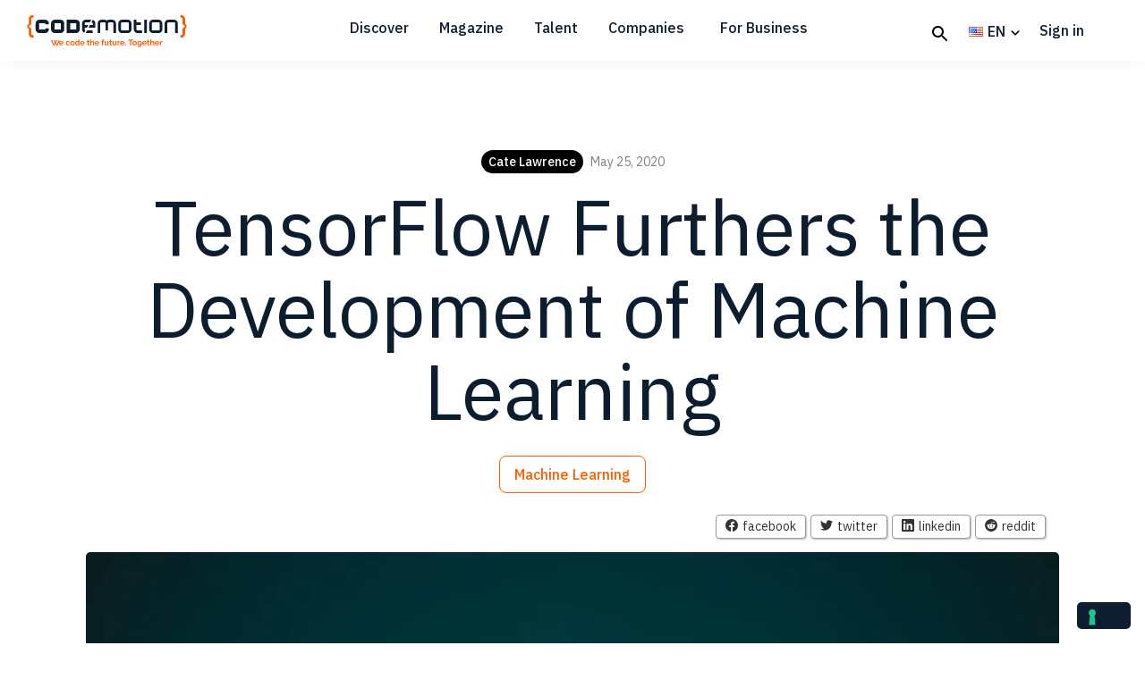

--- FILE ---
content_type: text/html; charset=UTF-8
request_url: https://www.codemotion.com/magazine/ai-ml/machine-learning/tensorflow-furthers-the-development-of-machine-learning/
body_size: 16878
content:
<!DOCTYPE html>
<html lang="en-US">
<head >
<meta charset="UTF-8" />
<meta name="viewport" content="width=device-width, initial-scale=1" />
			<script type="text/javascript" class="_iub_cs_skip">
				var _iub = _iub || {};
				_iub.csConfiguration = _iub.csConfiguration || {};
				_iub.csConfiguration.siteId = "3812069";
				_iub.csConfiguration.cookiePolicyId = "47454543";
			</script>
			<script class="_iub_cs_skip" src="https://cs.iubenda.com/autoblocking/3812069.js"></script>
			<meta name='robots' content='index, follow, max-image-preview:large, max-snippet:-1, max-video-preview:-1' />
	
	
	<!-- This site is optimized with the Yoast SEO Premium plugin v26.6 (Yoast SEO v26.6) - https://yoast.com/wordpress/plugins/seo/ -->
	<link media="all" href="https://www.codemotion.com/magazine/wp-content/cache/autoptimize/css/autoptimize_f514279455ccf204048d242df626f5ce.css" rel="stylesheet"><title>TensorFlow Furthers the Development of Machine Learning - Codemotion</title>
	<meta name="description" content="We talk to Luiz Gustavo Martins, TensorFlow Developer Advocate, at Google about the evolution of TensorFlow and the tools for developers." />
	<link rel="canonical" href="https://www.codemotion.com/magazine/ai-ml/machine-learning/tensorflow-furthers-the-development-of-machine-learning/" />
	<meta property="og:locale" content="en_US" />
	<meta property="og:type" content="article" />
	<meta property="og:title" content="TensorFlow Furthers the Development of Machine Learning" />
	<meta property="og:description" content="We talk to Luiz Gustavo Martins, TensorFlow Developer Advocate, at Google about the evolution of TensorFlow and the tools for developers." />
	<meta property="og:url" content="https://www.codemotion.com/magazine/ai-ml/machine-learning/tensorflow-furthers-the-development-of-machine-learning/" />
	<meta property="og:site_name" content="Codemotion Magazine" />
	<meta property="article:publisher" content="https://www.facebook.com/Codemotion.Italy/" />
	<meta property="article:published_time" content="2020-05-25T14:00:00+00:00" />
	<meta property="article:modified_time" content="2022-01-05T19:05:14+00:00" />
	<meta property="og:image" content="https://www.codemotion.com/magazine/wp-content/uploads/2020/05/tanner-boriack-jkuR9QteDGY-unsplash-scaled.jpg" />
	<meta property="og:image:width" content="907" />
	<meta property="og:image:height" content="675" />
	<meta property="og:image:type" content="image/jpeg" />
	<meta name="author" content="Cate Lawrence" />
	<meta name="twitter:card" content="summary_large_image" />
	<meta name="twitter:creator" content="@CodemotionIT" />
	<meta name="twitter:site" content="@CodemotionIT" />
	<meta name="twitter:label1" content="Written by" />
	<meta name="twitter:data1" content="Cate Lawrence" />
	<meta name="twitter:label2" content="Est. reading time" />
	<meta name="twitter:data2" content="5 minutes" />
	<script type="application/ld+json" class="yoast-schema-graph">{"@context":"https://schema.org","@graph":[{"@type":"Article","@id":"https://www.codemotion.com/magazine/ai-ml/machine-learning/tensorflow-furthers-the-development-of-machine-learning/#article","isPartOf":{"@id":"https://www.codemotion.com/magazine/ai-ml/machine-learning/tensorflow-furthers-the-development-of-machine-learning/"},"author":{"name":"Cate Lawrence","@id":"https://www.codemotion.com/magazine/#/schema/person/df32323fd62dc47fa8892426677a2cc1"},"headline":"TensorFlow Furthers the Development of Machine Learning","datePublished":"2020-05-25T14:00:00+00:00","dateModified":"2022-01-05T19:05:14+00:00","mainEntityOfPage":{"@id":"https://www.codemotion.com/magazine/ai-ml/machine-learning/tensorflow-furthers-the-development-of-machine-learning/"},"wordCount":1084,"publisher":{"@id":"https://www.codemotion.com/magazine/#organization"},"image":{"@id":"https://www.codemotion.com/magazine/ai-ml/machine-learning/tensorflow-furthers-the-development-of-machine-learning/#primaryimage"},"thumbnailUrl":"https://www.codemotion.com/magazine/wp-content/uploads/2020/05/tanner-boriack-jkuR9QteDGY-unsplash-scaled.jpg","keywords":["Python","TensorFlow"],"articleSection":["Machine Learning"],"inLanguage":"en-US"},{"@type":"WebPage","@id":"https://www.codemotion.com/magazine/ai-ml/machine-learning/tensorflow-furthers-the-development-of-machine-learning/","url":"https://www.codemotion.com/magazine/ai-ml/machine-learning/tensorflow-furthers-the-development-of-machine-learning/","name":"TensorFlow Furthers the Development of Machine Learning - Codemotion","isPartOf":{"@id":"https://www.codemotion.com/magazine/#website"},"primaryImageOfPage":{"@id":"https://www.codemotion.com/magazine/ai-ml/machine-learning/tensorflow-furthers-the-development-of-machine-learning/#primaryimage"},"image":{"@id":"https://www.codemotion.com/magazine/ai-ml/machine-learning/tensorflow-furthers-the-development-of-machine-learning/#primaryimage"},"thumbnailUrl":"https://www.codemotion.com/magazine/wp-content/uploads/2020/05/tanner-boriack-jkuR9QteDGY-unsplash-scaled.jpg","datePublished":"2020-05-25T14:00:00+00:00","dateModified":"2022-01-05T19:05:14+00:00","description":"We talk to Luiz Gustavo Martins, TensorFlow Developer Advocate, at Google about the evolution of TensorFlow and the tools for developers.","breadcrumb":{"@id":"https://www.codemotion.com/magazine/ai-ml/machine-learning/tensorflow-furthers-the-development-of-machine-learning/#breadcrumb"},"inLanguage":"en-US","potentialAction":[{"@type":"ReadAction","target":["https://www.codemotion.com/magazine/ai-ml/machine-learning/tensorflow-furthers-the-development-of-machine-learning/"]}]},{"@type":"ImageObject","inLanguage":"en-US","@id":"https://www.codemotion.com/magazine/ai-ml/machine-learning/tensorflow-furthers-the-development-of-machine-learning/#primaryimage","url":"https://www.codemotion.com/magazine/wp-content/uploads/2020/05/tanner-boriack-jkuR9QteDGY-unsplash-scaled.jpg","contentUrl":"https://www.codemotion.com/magazine/wp-content/uploads/2020/05/tanner-boriack-jkuR9QteDGY-unsplash-scaled.jpg","width":907,"height":675},{"@type":"BreadcrumbList","@id":"https://www.codemotion.com/magazine/ai-ml/machine-learning/tensorflow-furthers-the-development-of-machine-learning/#breadcrumb","itemListElement":[{"@type":"ListItem","position":1,"name":"Home","item":"https://www.codemotion.com/magazine/"},{"@type":"ListItem","position":2,"name":"AI/ML","item":"https://www.codemotion.com/magazine/ai-ml/"},{"@type":"ListItem","position":3,"name":"Machine Learning","item":"https://www.codemotion.com/magazine/ai-ml/machine-learning/"},{"@type":"ListItem","position":4,"name":"TensorFlow Furthers the Development of Machine Learning"}]},{"@type":"WebSite","@id":"https://www.codemotion.com/magazine/#website","url":"https://www.codemotion.com/magazine/","name":"Codemotion Magazine","description":"We code the future. Together","publisher":{"@id":"https://www.codemotion.com/magazine/#organization"},"potentialAction":[{"@type":"SearchAction","target":{"@type":"EntryPoint","urlTemplate":"https://www.codemotion.com/magazine/?s={search_term_string}"},"query-input":{"@type":"PropertyValueSpecification","valueRequired":true,"valueName":"search_term_string"}}],"inLanguage":"en-US"},{"@type":"Organization","@id":"https://www.codemotion.com/magazine/#organization","name":"Codemotion","url":"https://www.codemotion.com/magazine/","logo":{"@type":"ImageObject","inLanguage":"en-US","@id":"https://www.codemotion.com/magazine/#/schema/logo/image/","url":"https://www.codemotion.com/magazine/wp-content/uploads/2019/11/codemotionlogo.png","contentUrl":"https://www.codemotion.com/magazine/wp-content/uploads/2019/11/codemotionlogo.png","width":225,"height":225,"caption":"Codemotion"},"image":{"@id":"https://www.codemotion.com/magazine/#/schema/logo/image/"},"sameAs":["https://www.facebook.com/Codemotion.Italy/","https://x.com/CodemotionIT"]},{"@type":"Person","@id":"https://www.codemotion.com/magazine/#/schema/person/df32323fd62dc47fa8892426677a2cc1","name":"Cate Lawrence","image":{"@type":"ImageObject","inLanguage":"en-US","@id":"https://www.codemotion.com/magazine/#/schema/person/image/","url":"https://secure.gravatar.com/avatar/2dbf9850a6e06e402d71247f79a76d6a5adad553ed6aab558a29a4107e5e83b1?s=96&d=mm&r=g","contentUrl":"https://secure.gravatar.com/avatar/2dbf9850a6e06e402d71247f79a76d6a5adad553ed6aab558a29a4107e5e83b1?s=96&d=mm&r=g","caption":"Cate Lawrence"},"url":"https://www.codemotion.com/magazine/author/cate-lawrence/"}]}</script>
	<!-- / Yoast SEO Premium plugin. -->


<link rel='dns-prefetch' href='//cdn.iubenda.com' />
<link rel='dns-prefetch' href='//fonts.googleapis.com' />
<link rel="alternate" type="application/rss+xml" title="Codemotion Magazine &raquo; Feed" href="https://www.codemotion.com/magazine/feed/" />
<link rel="alternate" type="application/rss+xml" title="Codemotion Magazine &raquo; Comments Feed" href="https://www.codemotion.com/magazine/comments/feed/" />












<link rel='stylesheet' id='uag-style-4969-css' href='https://www.codemotion.com/magazine/wp-content/cache/autoptimize/css/autoptimize_single_86ced44f7bac97fcd7238218f33d4b90.css?ver=1768479227' type='text/css' media='all' />
<link rel='stylesheet' id='google-fonts-css' href='//fonts.googleapis.com/css2?family=IBM+Plex+Sans%3Awght%40400%3B500%3B600%3B700&#038;display=swap&#038;ver=1.0.0' type='text/css' media='all' />







<script  type="text/javascript" class=" _iub_cs_skip" type="text/javascript" id="iubenda-head-inline-scripts-0">
/* <![CDATA[ */

var _iub = _iub || [];
_iub.csConfiguration = {"siteId":3812069,"cookiePolicyId":47454543,"lang":"en","storage":{"useSiteId":true},"callback": {"onPreferenceExpressed": function(preference) {},"onConsentGiven": function() {}}};
/* ]]> */
</script>
<script  type="text/javascript" class=" _iub_cs_skip" type="text/javascript" src="//cdn.iubenda.com/cs/gpp/stub.js?ver=3.12.4" id="iubenda-head-scripts-1-js"></script>
<script  type="text/javascript" charset="UTF-8" async="" class=" _iub_cs_skip" type="text/javascript" src="//cdn.iubenda.com/cs/iubenda_cs.js?ver=3.12.4" id="iubenda-head-scripts-2-js"></script>
<script type="text/javascript" src="https://www.codemotion.com/magazine/wp-includes/js/jquery/jquery.min.js?ver=3.7.1" id="jquery-core-js"></script>
<script type="text/javascript" src="https://www.codemotion.com/magazine/wp-includes/js/jquery/jquery-migrate.min.js?ver=3.4.1" id="jquery-migrate-js"></script>
<script type="text/javascript" src="https://www.codemotion.com/magazine/wp-content/plugins/codemotion-magazine/assets/plugin.js" id="plugin-script-js"></script>
<script type="text/javascript" src="https://www.codemotion.com/magazine/wp-content/themes/codemotion-magazine/js/bvselect.js" id="bvselect-script-js"></script>
<script type="text/javascript" src="https://www.codemotion.com/magazine/wp-content/themes/codemotion-magazine/js/misc.js" id="misc-script-js"></script>
<link rel="https://api.w.org/" href="https://www.codemotion.com/magazine/wp-json/" /><link rel="alternate" title="JSON" type="application/json" href="https://www.codemotion.com/magazine/wp-json/wp/v2/posts/4969" /><link rel="EditURI" type="application/rsd+xml" title="RSD" href="https://www.codemotion.com/magazine/xmlrpc.php?rsd" />
<link rel='shortlink' href='https://www.codemotion.com/magazine/?p=4969' />
<link rel="alternate" title="oEmbed (JSON)" type="application/json+oembed" href="https://www.codemotion.com/magazine/wp-json/oembed/1.0/embed?url=https%3A%2F%2Fwww.codemotion.com%2Fmagazine%2Fai-ml%2Fmachine-learning%2Ftensorflow-furthers-the-development-of-machine-learning%2F&#038;lang=en" />
<link rel="alternate" title="oEmbed (XML)" type="text/xml+oembed" href="https://www.codemotion.com/magazine/wp-json/oembed/1.0/embed?url=https%3A%2F%2Fwww.codemotion.com%2Fmagazine%2Fai-ml%2Fmachine-learning%2Ftensorflow-furthers-the-development-of-machine-learning%2F&#038;format=xml&#038;lang=en" />
 <!-- Google Tag Manager -->
<script>(function(w,d,s,l,i){w[l]=w[l]||[];w[l].push({'gtm.start':
new Date().getTime(),event:'gtm.js'});var f=d.getElementsByTagName(s)[0],
j=d.createElement(s),dl=l!='dataLayer'?'&l='+l:'';j.async=true;j.src=
'https://www.googletagmanager.com/gtm.js?id='+i+dl;f.parentNode.insertBefore(j,f);
})(window,document,'script','dataLayer','GTM-M6LGRFX');</script>
<!-- End NEW Google Tag Manager --><link rel="icon" href="https://www.codemotion.com/magazine/wp-content/uploads/2019/11/cropped-favicon-150x150.png" sizes="32x32" />
<link rel="icon" href="https://www.codemotion.com/magazine/wp-content/uploads/2019/11/cropped-favicon-300x300.png" sizes="192x192" />
<link rel="apple-touch-icon" href="https://www.codemotion.com/magazine/wp-content/uploads/2019/11/cropped-favicon-300x300.png" />
<meta name="msapplication-TileImage" content="https://www.codemotion.com/magazine/wp-content/uploads/2019/11/cropped-favicon-300x300.png" />
		
		</head>
<body class="wp-singular post-template-default single single-post postid-4969 single-format-standard wp-custom-logo wp-embed-responsive wp-theme-genesis wp-child-theme-codemotion-magazine user-registration-page ur-settings-sidebar-show header-image header-full-width full-width-content genesis-breadcrumbs-hidden genesis-footer-widgets-visible first-block-uagb-table-of-contents"><div class="site-container"><ul class="genesis-skip-link"><li><a href="#genesis-nav-primary" class="screen-reader-shortcut"> Skip to primary navigation</a></li><li><a href="#genesis-content" class="screen-reader-shortcut"> Skip to main content</a></li><li><a href="#genesis-footer-widgets" class="screen-reader-shortcut"> Skip to footer</a></li></ul><header class="site-header"><div class="wrap"><div class="title-area"><a href="https://codemotion.com" class="custom-logo-link"><img src="https://www.codemotion.com/magazine/wp-content/uploads/2023/09/codemotion-logo.svg" class="cm-logo"/></a><p class="site-title"><a href="https://www.codemotion.com/magazine/">Codemotion Magazine</a></p><p class="site-description">We code the future. Together</p></div><nav class="nav-primary genesis-responsive-menu" aria-label="Main" id="genesis-nav-primary" style=""><div class="wrap"><ul id="menu-top-menu" class="menu genesis-nav-menu menu-primary js-superfish"><li id="menu-item-14990" class="menu-item menu-item-type-custom menu-item-object-custom menu-item-has-children menu-item-14990"><a><span >Discover</span></a>
<ul class="sub-menu">
	<li id="menu-item-16873" class="menu-item menu-item-type-custom menu-item-object-custom menu-item-16873"><a href="https://events.codemotion.com/"><span >Events</span></a></li>
	<li id="menu-item-16874" class="menu-item menu-item-type-custom menu-item-object-custom menu-item-16874"><a href="https://community-en.codemotion.it/"><span >Community</span></a></li>
	<li id="menu-item-16876" class="menu-item menu-item-type-custom menu-item-object-custom menu-item-16876"><a href="https://community.codemotion.com/?view=communities"><span >Partners</span></a></li>
	<li id="menu-item-16877" class="menu-item menu-item-type-custom menu-item-object-custom menu-item-16877"><a href="https://community-en.codemotion.it/partners/proposal"><span >Become a partner</span></a></li>
	<li id="menu-item-16875" class="menu-item menu-item-type-custom menu-item-object-custom menu-item-16875"><a href="https://events.codemotion.com/?type=online_hackathon"><span >Hackathons</span></a></li>
</ul>
</li>
<li id="menu-item-899" class="menu-item menu-item-type-custom menu-item-object-custom menu-item-home menu-item-has-children menu-item-899"><a href="https://www.codemotion.com/magazine/"><span >Magazine</span></a>
<ul class="sub-menu">
	<li id="menu-item-16859" class="menu-item menu-item-type-taxonomy menu-item-object-category menu-item-16859"><a href="https://www.codemotion.com/magazine/backend/"><span >Backend</span></a></li>
	<li id="menu-item-16862" class="menu-item menu-item-type-taxonomy menu-item-object-category menu-item-16862"><a href="https://www.codemotion.com/magazine/frontend/"><span >Frontend</span></a></li>
	<li id="menu-item-16858" class="menu-item menu-item-type-taxonomy menu-item-object-category current-post-ancestor menu-item-16858"><a href="https://www.codemotion.com/magazine/ai-ml/"><span >AI/ML</span></a></li>
	<li id="menu-item-16861" class="menu-item menu-item-type-taxonomy menu-item-object-category menu-item-16861"><a href="https://www.codemotion.com/magazine/devops/"><span >DevOps</span></a></li>
	<li id="menu-item-16860" class="menu-item menu-item-type-taxonomy menu-item-object-category menu-item-16860"><a href="https://www.codemotion.com/magazine/dev-life/"><span >Dev Life</span></a></li>
	<li id="menu-item-16863" class="menu-item menu-item-type-taxonomy menu-item-object-category menu-item-16863"><a href="https://www.codemotion.com/magazine/soft-skills/"><span >Soft Skills</span></a></li>
	<li id="menu-item-18557" class="menu-item menu-item-type-taxonomy menu-item-object-category menu-item-18557"><a href="https://www.codemotion.com/magazine/infographics/"><span >Infographics</span></a></li>
</ul>
</li>
<li id="menu-item-14991" class="menu-item menu-item-type-custom menu-item-object-custom menu-item-has-children menu-item-14991"><a><span >Talent</span></a>
<ul class="sub-menu">
	<li id="menu-item-18959" class="menu-item menu-item-type-custom menu-item-object-custom menu-item-18959"><a href="https://www.codemotion.com/talent/"><span >Discover Talent</span></a></li>
	<li id="menu-item-18960" class="menu-item menu-item-type-custom menu-item-object-custom menu-item-18960"><a href="https://www.codemotion.com/jobs"><span >Jobs</span></a></li>
	<li id="menu-item-23517" class="menu-item menu-item-type-custom menu-item-object-custom menu-item-23517"><a href="https://www.codemotion.com/talent/manifesto/"><span >Manifesto</span></a></li>
</ul>
</li>
<li id="menu-item-16837" class="menu-item menu-item-type-custom menu-item-object-custom menu-item-16837"><a href="https://partners.codemotion.com/"><span >Companies</span></a></li>
<li id="menu-item-16838" class="menu-item menu-item-type-custom menu-item-object-custom menu-item-16838"><a href="https://forcompanies.codemotion.com/"><span >For Business</span></a></li>
</ul>
<ul class="icon-menu"><li class="menu-item"><a class="icon search" href="https://www.codemotion.com/magazine/explore-topics/"></a></li><li><ul class='pll-switcher-list-tiny'>	<li class="lang-item lang-item-10014 lang-item-en current-lang lang-item-first"><a lang="en-US" hreflang="en-US" href="https://www.codemotion.com/magazine/ai-ml/machine-learning/tensorflow-furthers-the-development-of-machine-learning/" aria-current="true"><img src="[data-uri]" alt="" width="16" height="11" style="width: 16px; height: 11px;" /><span style="margin-left:0.3em;">EN</span></a></li>
	<li class="lang-item lang-item-10017 lang-item-it no-translation"><a lang="it-IT" hreflang="it-IT" href="https://www.codemotion.com/magazine/it/"><img src="[data-uri]" alt="" width="16" height="11" style="width: 16px; height: 11px;" /><span style="margin-left:0.3em;">IT</span></a></li>
	<li class="lang-item lang-item-10591 lang-item-es no-translation"><a lang="es-ES" hreflang="es-ES" href="https://www.codemotion.com/magazine/es/"><img src="[data-uri]" alt="" width="16" height="11" style="width: 16px; height: 11px;" /><span style="margin-left:0.3em;">ES</span></a></li>
</ul></li>
</ul><ul class="signin-menu not-logged">
<li class="menu-item signin"><a href="https://id.codemotion.com/#/SignIn/?hop=https%3A%2F%2Fwww.codemotion.com%2Fmagazine%2Fai-ml%2Fmachine-learning%2Ftensorflow-furthers-the-development-of-machine-learning%2F"><span>Sign in</span></a></li>
</ul></div></nav></div></header><div class="site-inner"><div class="content-sidebar-wrap"><main class="content" id="genesis-content"><article class="post-4969 post type-post status-publish format-standard has-post-thumbnail category-machine-learning tag-python tag-tensorflow entry" aria-label="TensorFlow Furthers the Development of Machine Learning"><p class="entry-meta"><span class="entry-author"><a href="https://www.codemotion.com/magazine/author/cate-lawrence/" class="entry-author-link" rel="author"><span class="entry-author-name">Cate Lawrence</span></a></span><time class="entry-time">May 25, 2020</time></p><header class="entry-header"><h1 class="entry-title">TensorFlow Furthers the Development of Machine Learning</h1>
<span class="entry-categories"><a href="https://www.codemotion.com/magazine/ai-ml/machine-learning/">Machine Learning</a></span></header><div class="entry-content"><img width="896" height="504" src="https://www.codemotion.com/magazine/wp-content/uploads/2020/05/tanner-boriack-jkuR9QteDGY-unsplash-scaled-896x504.jpg" class="alignleft post-image entry-image" alt="" decoding="async" srcset="https://www.codemotion.com/magazine/wp-content/uploads/2020/05/tanner-boriack-jkuR9QteDGY-unsplash-scaled-896x504.jpg 896w, https://www.codemotion.com/magazine/wp-content/uploads/2020/05/tanner-boriack-jkuR9QteDGY-unsplash-scaled-400x225.jpg 400w" sizes="(max-width: 896px) 100vw, 896px" /><div class="ssbats-social-share-buttons"><a href="https://www.facebook.com/sharer/sharer.php?u=https://www.codemotion.com/magazine/ai-ml/machine-learning/tensorflow-furthers-the-development-of-machine-learning" class="ssbats-share-facebook ssbats-share-popup"><span>facebook</span></a><a href="https://www.twitter.com/intent/tweet?url=https://www.codemotion.com/magazine/ai-ml/machine-learning/tensorflow-furthers-the-development-of-machine-learning&via=CodemotionIT" class="ssbats-share-twitter ssbats-share-popup"><span>twitter</span></a><a href="https://www.linkedin.com/shareArticle?mini=true&url=https://www.codemotion.com/magazine/ai-ml/machine-learning/tensorflow-furthers-the-development-of-machine-learning" class="ssbats-share-linkedin ssbats-share-popup"><span>linkedin</span></a><a href="https://www.reddit.com/submit?url=https://www.codemotion.com/magazine/ai-ml/machine-learning/tensorflow-furthers-the-development-of-machine-learning" class="ssbats-share-reddit ssbats-share-popup"><span>reddit</span></a></div>				<div class="wp-block-uagb-table-of-contents uagb-toc__align-left uagb-toc__columns-1  uagb-block-70e04f17-6425-4752-8ca7-02387c874a07      "
					data-scroll= "1"
					data-offset= "30"
					style=""
				>
				<div class="uagb-toc__wrap">
						<div class="uagb-toc__title">
							Table Of Contents						</div>
																						<div class="uagb-toc__list-wrap ">
						<ol class="uagb-toc__list"><li class="uagb-toc__list"><a href="#the-genesis-of-tensor-flow" class="uagb-toc-link__trigger">The Genesis of Tensor Flow</a><ul class="uagb-toc__list"><li class="uagb-toc__list"><a href="#codemotion-online-tech-conferenceshaping-the-future-with-deep-learning" class="uagb-toc-link__trigger">Codemotion Online Tech ConferenceShaping the Future with Deep Learning</a></li></ul></li><li class="uagb-toc__list"><a href="#always-evolving" class="uagb-toc-link__trigger">Always Evolving</a><li class="uagb-toc__list"><a href="#a-healthy-mix-of-tensorflow-users" class="uagb-toc-link__trigger">A healthy mix of TensorFlow users</a><li class="uagb-toc__list"><a href="#how-can-a-newbie-get-started" class="uagb-toc-link__trigger">How can a newbie get started?</a><li class="uagb-toc__list"><a href="#the-benefits-of-colab" class="uagb-toc-link__trigger">The benefits of Colab</a></ul></ol>					</div>
									</div>
				</div>
			


<p>In preparation for his talk at the upcoming Codemotion&nbsp;<a rel="noreferrer noopener" target="_blank" href="https://events.codemotion.com/conferences/online/2020/deep-learning/agenda" class="ek-link"><span id="urn:local-annotation-590464" class="textannotation disambiguated" itemid="http://data.wordlift.io/wl01770/entity/deep_learning">Deep Learning</span> virtual conference</a>&nbsp;next week, I spoke to Luiz GUstavo (Gus) Martins, <span id="urn:local-annotation-816001" class="textannotation disambiguated" itemid="http://data.wordlift.io/wl01770/entity/tensorflow">TensorFlow</span> Developer Advocate, at <span id="urn:enhancement-afd61afb" class="textannotation disambiguated wl-thing" itemid="http://data.wordlift.io/wl01770/entity/google">Google.</span>&nbsp;</p>



<p>He explained that his main role is to help developers use TensorFlow the best way possible. &#8220;I help them achieve their goals and I also bring feedback to TensorFlow&#8217;s team to keep the product improving and addressing the developer&#8217;s needs. As a developer advocate, I end up being a TensorFlow developer myself because this is a great way to understand the developer&#8217;s needs. I have to understand how and what they&#8217;re trying to do. This is very cool because I have the opportunity to learn a lot. Sometimes it&#8217;ll be too hard for me, but you just keep studying and you&#8217;ll get there.&#8221;</p>

				
				<div class="cm-related-article">
					<a href="https://www.codemotion.com/magazine/ai-ml/machine-learning/the-hidden-inefficiency-of-json-vs-the-toon-revolution/" target="_blank">
						<article class="cm-article">
							<span class="cm-article-recommended-article">Recommended article</span>
							<div class="cm-image-container"><img loading="lazy" decoding="async" width="150" height="150" src="https://www.codemotion.com/magazine/wp-content/uploads/2025/11/1uIY5YjFyVGxeUxCF-cFwcg-150x150.png" class="attachment-thumbnail size-thumbnail wp-post-image" alt="" srcset="https://www.codemotion.com/magazine/wp-content/uploads/2025/11/1uIY5YjFyVGxeUxCF-cFwcg-150x150.png 150w, https://www.codemotion.com/magazine/wp-content/uploads/2025/11/1uIY5YjFyVGxeUxCF-cFwcg-100x100.png 100w" sizes="auto, (max-width: 150px) 100vw, 150px" /></div>
							<div class="cm-content-container">
								<div class="cm-article-header">
									<span class="cm-article-data">December 17, 2025</span>
								</div>
								<div class="cm-article-content">
									<h3>The Hidden Inefficiency of JSON vs the TOON Revolution</h3>
							
								</div>
								<div class="cm-article-footer">
									<div class="cm-article-author-container"><img loading="lazy" decoding="async" src="https://www.codemotion.com/magazine/wp-content/uploads/2025/04/profile-100x100.png" width="40" height="40" srcset="https://www.codemotion.com/magazine/wp-content/uploads/2025/04/profile-100x100.png 2x" alt="Orli Dun" class="avatar avatar-40 wp-user-avatar wp-user-avatar-40 alignnone photo" />
										<div class="cm-article-author">
											<p class="cm-article-author-name">Orli Dun</p>
										</div>
									</div>
								</div>
								<span class="cm-badge">Machine Learning</span>
							</div>
							<div class="cm-article-link">
								<span class="cm-related-article-icon">
									<div class="cm-icon">
										<svg viewBox="0 0 24 24" class="sc-cm-icon"><path fill="#ff5c00" d="M10,17L15,12L10,7V17Z"></path></svg>
									</div>
								</span>
							</div>
						</article>
					</a>
				</div>


<p>TensorFlow is an end-to-end <span id="urn:enhancement-84fca5de" class="textannotation disambiguated wl-thing" itemid="http://data.wordlift.io/wl01770/entity/open-source_software">open-source platform</span> for <a class="ek-link ek-link" href="https://www.codemotion.com/magazine/dev-hub/machine-learning-dev/epidemic-intelligence-data-models-and-machine-learning-in-the-age-of-coronavirus/">machine learning</a>. It has a comprehensive, flexible ecosystem of <span id="urn:enhancement-e0776082" class="textannotation disambiguated wl-thing" itemid="http://data.wordlift.io/wl01770/entity/tool">tools</span>, libraries, and community resources that lets researchers push the state-of-the-art in ML, and developers easily build and deploy ML-powered <span id="urn:enhancement-83112e75" class="textannotation disambiguated wl-thing" itemid="http://data.wordlift.io/wl01770/entity/application_software">applications</span>.</p>



<h2 class="wp-block-heading">The Genesis of Tensor Flow</h2>



<p>Google, as a company, is always working on improving their products. They started using machine learning internally, and as Gus explained, &#8220;Google Brain&#8217;s team started working on Machine Learning and they also built a framework to help solve research and business-related problems. We developed TensorFlow internally and decided to open source it in 2015. With this, the ML community would have a great tool to work and help push the field forward.&#8221;</p>



<p>Last week TensorFlow surpassed 100 million installs &#8211; remarkable for a product that&#8217;s only existed for five years! Especially as Luiz notes that the product is fairly niche, and designed originally for those specifically working in machine <span id="urn:enhancement-4a8f3420" class="textannotation disambiguated wl-thing" itemid="http://data.wordlift.io/wl01770/entity/learning">learning</span>, not generalist devs.&nbsp;</p>



<p>Gus notes that &#8220;As people start to find out more about machine learning, they start to think, &#8216;oh, maybe I should use this in my field, maybe it can help with my problems.&#8217; &#8221; This was the case when the idea about running ML models on mobile phones came up. As these devices get more and more powerful, running a ML model on-device would be possible if the framework gave good support for it. This led to the <a href="https://www.tensorflow.org/lite">TensorFlow Lite</a> release in 2017.&nbsp; &#8220;That was something that people hadn&#8217;t even thought about yet, machine learning on the phone with all the hardware restrictions? That&#8217;s when the framework was optimized to run on phones with all the processor and memory challenges that they have. This enabled unique use cases with privacy and offline execution in mind.&#8221;</p>



<div class="uagb-cta__outer-wrap uagb-block-04068000-f9a8-4124-85c0-612006ec904f"><div class="uagb-cta__content-wrap uagb-cta__block uagb-cta__icon-position-right uagb-cta__content-right uagb-cta__content-stacked-tablet uagb-cta__button-valign-middle "><div class="uagb-cta__left-right-wrap"><div class="uagb-cta__content"><div class="uagb-cta__title-wrap"><h3 class="uagb-cta__title">Codemotion Online Tech Conference<br>Shaping the Future with Deep Learning</h3></div><div class="uagb-cta-text-wrap"><p class="uagb-cta__desc">The impact of AI on our lives is already tangible and it is destined to grow exponentially. From Healthcare to Finance, from Marketing to Manufacturing, and many more fields are going through a fast-paced revolution. <br><br>On May 27, join our free online event to learn how you too can be a part of it from some of the most prominent DL experts in the world.</p></div></div><div class="uagb-cta__link-wrapper uagb-cta__block-link-style"><div class="uagb-cta__button-wrapper"><a href="https://bit.ly/2SCOHjj2" class="uagb-cta__block-link uagb-cta__button-link-wrapper uagb-cta-typeof-button" target="_blank" rel="noopener noreferrer"><span class="uagb-cta__link-content-inner"><span>JOIN FOR FREE</span></span></a></div></div></div></div></div>



<h2 class="wp-block-heading">Always Evolving</h2>



<p>&nbsp;&nbsp;Since then, TensorFlow has been evolving. Gus details: &#8220;The development of TensorFlow Lite to work also with microcontrollers and all kinds of embedded devices. <a href="https://www.tensorflow.org/js">TensorFlow.js</a> was introduced to give JavaScript developers also access to the framework and enable running ML models on the browser.&#8221;</p>



<p>Google also created <a href="https://www.tensorflow.org/tfx">TensorFlow Extended (TFX)</a>, an end-to-end platform for deploying production ML pipelines in response to the particular needs of enterprise:</p>



<p>&#8220;There are different challenges that you have to address when you want to deploy ML models in production. TFX brings the tools to meet the needs that we faced internally and are now also available to everyone.&#8221;</p>



<h2 class="wp-block-heading">A healthy mix of TensorFlow users</h2>



<p>TensorFlow users are a healthy mix of academics, researchers, enterprise, startups, and hobbyists. As Gus notes, &#8220;We have users using Tensorflow in all kinds of projects. We talk to universities, as well as people just starting to learn machine learning. I talk to people that are like myself in the past when I was an Android developer. We have researchers who use TensorFlow to develop their projects and of course we have tools to support them like <a href="https://tensorboard.dev/">TensorBoard</a> and <a href="https://tfhub.dev/">Tensorflow Hub</a>. We also have, of course, big enterprise in all kinds of sectors using TensorFlow. And then there are the hobbyists who we love because they always come up with great ideas, and they build things super fast.&#8221; Gus gave the example of a self-driving car project developed using TensorFlow by the community.</p>



<h2 class="wp-block-heading">How can a newbie get started?</h2>



<p>I was interested to know about the ease of entry for people new to Machine Learning. Gus explained, &#8220;We are making our tools, <a href="https://www.tensorflow.org/">documentation and guides</a> easier and easier to use. There&#8217;s, for example, the <a href="https://teachablemachine.withgoogle.com/">Teachable Machine</a> project where you can just go to a web page and train a model. If you want more resources to have a better understanding, there&#8217;s our <a href="https://www.youtube.com/channel/UC0rqucBdTuFTjJiefW5t-IQ">Youtube channel</a> with lots of content, from beginner to advanced levels. There&#8217;s also more in depth content in the <a href="https://developers.google.com/machine-learning/crash-course">Machine Learning Crash course</a> page. It&#8217;s a great time to learn.&#8221;</p>



<h2 class="wp-block-heading">The benefits of Colab</h2>



<p>One great resource is <a href="https://colab.research.google.com/">Google&#8217;s Colab</a>, which allows you to write and execute Python code in your browser, with zero configuration required, free access to GPUs, and easy sharing. With Colab you can import an image dataset, train an image classifier on it, and evaluate the model, all in just a few lines of code. Colab notebooks execute code on Google&#8217;s cloud servers, meaning you can leverage the power of Google hardware, including GPUs and TPUs, regardless of the power of your machine. All you need is a browser and an internet connection.</p>



<p>Gus shared: &#8220;I was talking to someone this week in a region where the internet is not so fast. Machine learning requires a lot of data, a lot of downloads. So I was talking to them, and they were happy that we have Colab. Because they could access all their resources on the browser. They didn&#8217;t download to their machines, and they could keep working and learning.&#8221;</p>



<p>If you&#8217;d like to learn more about Machine Learning and TensorFlow, join us next week on May 27th for our virtual <a href="https://events.codemotion.com/conferences/online/2020/deep-learning/">Deep Learning Conference</a> where a fantastic cohort of speakers including Gus will be speaking about advances in technological research and real-world applications.</p>


</div><div class="cm-related-articles"><h3>Related Posts</h3><div class="cm-related-articles__articles"><article><a href="https://www.codemotion.com/magazine/ai-ml/machine-learning/building-safer-roads-with-v2x/" aria-label="Read more about Building Safer Roads with V2X: How AI and Neuroscience enable the Future of Mobility"><div class="cm-related-articles__image-box"><img width="180" height="128" src="https://www.codemotion.com/magazine/wp-content/uploads/2025/10/DALL·E-2025-10-21-19.22.43-A-futuristic-and-highly-stylized-top-down-view-of-a-smart-city-intersection-showcasing-a-self-driving-car-navigating-a-pedestrian-crosswalk.-The-scen-180x128.webp" class="attachment-sidebar-featured size-sidebar-featured wp-post-image" alt="smart vehicles connectivity, neuroscience, safety" decoding="async" loading="lazy" /></div><div class="cm-related-articles__body"><h4>Building Safer Roads with V2X: How AI and Neuroscience enable the Future of Mobility</h4><div class="cm-related-articles__meta"><div class="cm-related-articles__author">Codemotion</div><div class="cm-related-articles__date">October 21, 2025</div></div></div></a></article><article><a href="https://www.codemotion.com/magazine/ai-ml/machine-learning/when-size-doesnt-matter-all-about-the-hrm-model/" aria-label="Read more about When Size Doesn&#8217;t Matter: All About the HRM Model"><div class="cm-related-articles__image-box"><img width="180" height="128" src="https://www.codemotion.com/magazine/wp-content/uploads/2025/08/DALL·E-2025-08-27-14.02.57-A-futuristic-reimagining-of-the-David-vs.-Goliath-battle-in-a-sci-fi-universe.-David-is-a-young-agile-rebel-hacker-in-sleek-lightweight-cyber-armor-180x128.webp" class="attachment-sidebar-featured size-sidebar-featured wp-post-image" alt="" decoding="async" loading="lazy" /></div><div class="cm-related-articles__body"><h4>When Size Doesn&#8217;t Matter: All About the HRM Model</h4><div class="cm-related-articles__meta"><div class="cm-related-articles__author">Dario Ferrero</div><div class="cm-related-articles__date">August 26, 2025</div></div></div></a></article><article><a href="https://www.codemotion.com/magazine/ai-ml/from-junior-to-senior-developer-with-chatgpt/" aria-label="Read more about From Junior to Senior Developer with ChatGPT"><div class="cm-related-articles__image-box"><img width="180" height="128" src="https://www.codemotion.com/magazine/wp-content/uploads/2024/11/DALL·E-2024-11-18-12.58.45-A-horizontal-digital-illustration-depicting-a-senior-and-junior-developer-working-together-in-a-modern-office-environment.-The-senior-developer-a-man-180x128.webp" class="attachment-sidebar-featured size-sidebar-featured wp-post-image" alt="" decoding="async" loading="lazy" /></div><div class="cm-related-articles__body"><h4>From Junior to Senior Developer with ChatGPT</h4><div class="cm-related-articles__meta"><div class="cm-related-articles__author">Matteo Baccan</div><div class="cm-related-articles__date">November 19, 2024</div></div></div></a></article><article><a href="https://www.codemotion.com/magazine/ai-ml/machine-learning/ml-vs-traditional-programming-which-is-better/" aria-label="Read more about ML vs Traditional Programming: Which is Better for Your Career?"><div class="cm-related-articles__image-box"><img width="180" height="128" src="https://www.codemotion.com/magazine/wp-content/uploads/2024/02/DALL·E-2024-02-27-09.29.06-Visualize-a-landscape-format-image-depicting-a-metaphorical-battle-between-machine-learning-and-traditional-programming-as-career-paths.-On-the-left--180x128.webp" class="attachment-sidebar-featured size-sidebar-featured wp-post-image" alt="machine learning vs traditional programming, which is best for your career?" decoding="async" loading="lazy" /></div><div class="cm-related-articles__body"><h4>ML vs Traditional Programming: Which is Better for Your Career?</h4><div class="cm-related-articles__meta"><div class="cm-related-articles__author">Pohan Lin</div><div class="cm-related-articles__date">February 27, 2024</div></div></div></a></article></div></div><div class="ssbats-social-share-buttons ssbats-footer"><span class="ssbats-social-share-label">Share on:</span><a href="https://www.facebook.com/sharer/sharer.php?u=https://www.codemotion.com/magazine/ai-ml/machine-learning/tensorflow-furthers-the-development-of-machine-learning" class="ssbats-share-facebook ssbats-share-popup"><span>facebook</span></a><a href="https://www.twitter.com/intent/tweet?url=https://www.codemotion.com/magazine/ai-ml/machine-learning/tensorflow-furthers-the-development-of-machine-learning&via=CodemotionIT" class="ssbats-share-twitter ssbats-share-popup"><span>twitter</span></a><a href="https://www.linkedin.com/shareArticle?mini=true&url=https://www.codemotion.com/magazine/ai-ml/machine-learning/tensorflow-furthers-the-development-of-machine-learning" class="ssbats-share-linkedin ssbats-share-popup"><span>linkedin</span></a><a href="https://www.reddit.com/submit?url=https://www.codemotion.com/magazine/ai-ml/machine-learning/tensorflow-furthers-the-development-of-machine-learning" class="ssbats-share-reddit ssbats-share-popup"><span>reddit</span></a></div><footer class="entry-footer"><p class="entry-meta"><span class="entry-tags">Tagged as:<a href="https://www.codemotion.com/magazine/tag/python/" rel="tag">Python</a> <a href="https://www.codemotion.com/magazine/tag/tensorflow/" rel="tag">TensorFlow</a></span></p></footer></article><div class="widget-cm-author widget-cm-author-layout-default"><a href="https://www.codemotion.com/magazine/author/cate-lawrence/"><img alt='' src='https://secure.gravatar.com/avatar/2dbf9850a6e06e402d71247f79a76d6a5adad553ed6aab558a29a4107e5e83b1?s=88&#038;d=mm&#038;r=g' srcset='https://secure.gravatar.com/avatar/2dbf9850a6e06e402d71247f79a76d6a5adad553ed6aab558a29a4107e5e83b1?s=176&#038;d=mm&#038;r=g 2x' class='avatar avatar-88 photo' height='88' width='88' loading='lazy' decoding='async'/></a><div class="cm-author-container"><div class="cm-author-info"><a href="https://www.codemotion.com/magazine/author/cate-lawrence/" aria-label="Read all articles from Cate Lawrence"><div class="name">Cate Lawrence</div></a><div class="description"></div></div></div></div><div class="prev-next-navigation">
        <div class="wrapper">
        <div class="one-half first"><div class="prev"><a href="https://www.codemotion.com/magazine/ai-ml/conversational-ai-with-rasa/" rel="prev"><h5>The Evolution of Conversational AI According to Rasa</h5><span class="pre-title"><i class="icon-set arrow-left"></i>Previous Post</span> </a></div></div>
        <div class="one-half"><div class="next"><a href="https://www.codemotion.com/magazine/dev-life/events/machine-learning-banking/" rel="next"><h5>Machine Learning and the  Digital Transformation of Banking</h5><span class="pre-title">Next Post<i class="icon-set arrow-right"></i></span></a></div></div>
        </div>
        </div></main></div></div><div class="footer-widgets" id="genesis-footer-widgets"><h2 class="genesis-sidebar-title screen-reader-text">Footer</h2><div class="wrap"><div class="widget-area footer-widgets-1 footer-widget-area"><section id="nav_menu-4" class="widget widget_nav_menu"><div class="widget-wrap"><h3 class="widgettitle widget-title">Discover</h3>
<div class="menu-discover-container"><ul id="menu-discover" class="menu"><li id="menu-item-23744" class="menu-item menu-item-type-custom menu-item-object-custom menu-item-23744"><a href="https://events.codemotion.com/">Events</a></li>
<li id="menu-item-23745" class="menu-item menu-item-type-custom menu-item-object-custom menu-item-23745"><a href="https://community-en.codemotion.it/">Community</a></li>
<li id="menu-item-23746" class="menu-item menu-item-type-custom menu-item-object-custom menu-item-23746"><a href="https://community.codemotion.com/?view=communities">Partners</a></li>
<li id="menu-item-23747" class="menu-item menu-item-type-custom menu-item-object-custom menu-item-23747"><a href="https://community-en.codemotion.it/partners/proposal">Become a partner</a></li>
<li id="menu-item-23748" class="menu-item menu-item-type-custom menu-item-object-custom menu-item-23748"><a href="https://events.codemotion.com/?type=online_hackathon">Hackathons</a></li>
</ul></div></div></section>
</div><div class="widget-area footer-widgets-3 footer-widget-area"><section id="nav_menu-6" class="widget widget_nav_menu"><div class="widget-wrap"><h3 class="widgettitle widget-title">Magazine</h3>
<div class="menu-magazine-container"><ul id="menu-magazine" class="menu"><li id="menu-item-23752" class="menu-item menu-item-type-custom menu-item-object-custom menu-item-home menu-item-23752"><a href="https://www.codemotion.com/magazine">Tech articles</a></li>
</ul></div></div></section>
<section id="nav_menu-7" class="widget widget_nav_menu"><div class="widget-wrap"><h3 class="widgettitle widget-title">Talent</h3>
<div class="menu-talent-container"><ul id="menu-talent" class="menu"><li id="menu-item-23753" class="menu-item menu-item-type-custom menu-item-object-custom menu-item-23753"><a href="https://www.codemotion.com/talent/">Discover talent</a></li>
<li id="menu-item-23754" class="menu-item menu-item-type-custom menu-item-object-custom menu-item-23754"><a href="https://www.codemotion.com/jobs/">Jobs</a></li>
</ul></div></div></section>
</div><div class="widget-area footer-widgets-4 footer-widget-area"><section id="nav_menu-8" class="widget widget_nav_menu"><div class="widget-wrap"><h3 class="widgettitle widget-title">Companies</h3>
<div class="menu-companies-container"><ul id="menu-companies" class="menu"><li id="menu-item-23755" class="menu-item menu-item-type-custom menu-item-object-custom menu-item-23755"><a href="https://partners.codemotion.com/">Discover companies</a></li>
</ul></div></div></section>
<section id="nav_menu-9" class="widget widget_nav_menu"><div class="widget-wrap"><h3 class="widgettitle widget-title">For Business</h3>
<div class="menu-for-business-container"><ul id="menu-for-business" class="menu"><li id="menu-item-23756" class="menu-item menu-item-type-custom menu-item-object-custom menu-item-23756"><a href="https://forcompanies.codemotion.com/">Codemotion for companies</a></li>
</ul></div></div></section>
</div><div class="widget-area footer-widgets-5 footer-widget-area"><section id="nav_menu-11" class="widget widget_nav_menu"><div class="widget-wrap"><h3 class="widgettitle widget-title">About</h3>
<div class="menu-about-container"><ul id="menu-about" class="menu"><li id="menu-item-23757" class="menu-item menu-item-type-custom menu-item-object-custom menu-item-23757"><a href="https://about.codemotion.com/about-en/">About us</a></li>
<li id="menu-item-23758" class="menu-item menu-item-type-custom menu-item-object-custom menu-item-23758"><a href="https://community-it.codemotion.it/community/diventa-contributor">Become a contributor</a></li>
<li id="menu-item-23759" class="menu-item menu-item-type-custom menu-item-object-custom menu-item-23759"><a href="https://about.codemotion.com/lavora-con-noi/">Work with us</a></li>
<li id="menu-item-23760" class="menu-item menu-item-type-custom menu-item-object-custom menu-item-23760"><a href="mailto:info@codemotion.com">Contact us</a></li>
</ul></div></div></section>
</div><div class="widget-area footer-widgets-6 footer-widget-area"><section id="custom_html-14" class="widget_text widget widget_custom_html"><div class="widget_text widget-wrap"><h3 class="widgettitle widget-title">Follow Us</h3>
<div class="textwidget custom-html-widget"><div class="cm-social-row">
	<a id="ln-social-icon-link" href="https://www.linkedin.com/company/codemotion/" target="_blank" class="brxe-div">
		<svg class="cm-social-icon" id="ln-social-icon" xmlns="http://www.w3.org/2000/svg" width="33" height="32" viewbox="0 0 33 32" fill="none"><path d="M26.3324 5.74976H4.26904V27.8131H26.3324V5.74976Z" fill="#FF5C00"></path><path d="M25.8202 6.26301V27.3024H4.78084V6.26301H25.8202ZM26.8442 5.23901H3.75684V28.3264H26.8442V5.23901Z" fill="#FF5C00"></path><path d="M27.8685 4.21375H5.80518V26.2771H27.8685V4.21375Z" fill="white"></path><path d="M27.3563 4.727V25.7664H6.31697V4.727H27.3563ZM28.3803 3.703H5.29297V26.7904H28.3803V3.703Z" fill="#FF5C00"></path><path d="M13.101 13.024H10.2734V21.9866H13.101V13.024Z" fill="#FF5C00"></path><path d="M12.0531 11.7221C12.9313 11.5318 13.4888 10.6656 13.2985 9.78753C13.1081 8.90943 12.242 8.35187 11.3639 8.54221C10.4858 8.73254 9.92822 9.59869 10.1186 10.4768C10.3089 11.3549 11.175 11.9125 12.0531 11.7221Z" fill="#FF5C00"></path><path d="M20.3917 12.7578C18.2042 12.7578 17.5757 14.2516 17.5757 14.2516V13.0241H14.8608V21.9841H17.6884V17.2929C17.6884 16.6529 17.8842 15.2116 19.3421 15.2116C20.8 15.2116 20.8 16.8961 20.8 16.8961V21.9815H23.5917V16.6695C23.5917 14.1453 22.578 12.7578 20.3917 12.7578Z" fill="#FF5C00"></path></svg>
	</a>
	<a id="tw-social-icon-link" href="https://twitter.com/CodemotionIT" target="_blank" class="brxe-div">
		<svg class="cm-social-icon" id="tw-social-icon" xmlns="http://www.w3.org/2000/svg" width="33" height="32" viewbox="0 0 33 32" fill="none"><path d="M26.3324 5.74976H4.26904V27.8131H26.3324V5.74976Z" fill="#FF5C00"></path><path d="M25.8202 6.26301V27.3024H4.78084V6.26301H25.8202ZM26.8442 5.23901H3.75684V28.3264H26.8442V5.23901Z" fill="#FF5C00"></path><path d="M27.8685 4.21375H5.80518V26.2771H27.8685V4.21375Z" fill="white"></path><path d="M27.3563 4.727V25.7664H6.31697V4.727H27.3563ZM28.3803 3.703H5.29297V26.7904H28.3803V3.703Z" fill="#FF5C00"></path><path d="M16.666 13.0752C13.1793 12.9869 10.8177 10.1402 10.8177 10.1402C10.8177 10.1402 9.61577 12.425 11.6676 13.897C11.2463 13.9075 10.8305 13.7988 10.4683 13.5834C10.4683 13.5834 10.2225 15.7018 12.6443 16.3738C12.6443 16.3738 12.4843 16.5504 11.4628 16.4685C11.4628 16.4685 11.962 18.3411 14.0471 18.3987C14.0471 18.3987 12.7671 19.7811 9.96777 19.6314C9.96777 19.6314 14.403 22.6355 19.1083 19.3651C20.6993 18.2541 22.6052 15.2051 22.3364 12.416C22.8934 12.0363 23.3622 11.5413 23.7111 10.9645C23.7111 10.9645 23.3412 11.1168 22.9572 11.2205C22.7023 11.2943 22.4408 11.3432 22.1764 11.3664C22.1764 11.3664 23.2311 10.6381 23.3463 9.82275C23.3463 9.82275 22.1943 10.4474 21.5953 10.4935H21.5735C21.1815 10.0768 20.6732 9.7876 20.1147 9.66335C19.5563 9.53909 18.9734 9.58553 18.4416 9.79663C17.9098 10.0077 17.4538 10.3738 17.1326 10.8472C16.8114 11.3207 16.64 11.8797 16.6404 12.4519C16.6403 12.6597 16.6626 12.867 16.707 13.0701L16.666 13.0752Z" fill="#FF5C00"></path></svg>
	</a>
	<a id="ig-social-icon-link" href="https://www.instagram.com/codemotion_ita/" target="_blank" class="brxe-div">
		<svg class="cm-social-icon" id="ig-social-icon" xmlns="http://www.w3.org/2000/svg" width="33" height="32" viewbox="0 0 33 32" fill="none"><path d="M26.3324 5.7511H4.26904V27.8145H26.3324V5.7511Z" fill="#FF5C00"></path><path d="M25.8202 6.26301V27.3024H4.78084V6.26301H25.8202ZM26.8442 5.23901H3.75684V28.3264H26.8442V5.23901Z" fill="#FF5C00"></path><path d="M27.8685 4.21509H5.80518V26.2784H27.8685V4.21509Z" fill="white"></path><path d="M27.3563 4.727V25.7664H6.31697V4.727H27.3563ZM28.3803 3.703H5.29297V26.7904H28.3803V3.703Z" fill="#FF5C00"></path><path d="M19.8609 22.4128H13.8129C12.7157 22.4098 11.6644 21.972 10.8892 21.1955C10.1141 20.4189 9.67826 19.3667 9.67725 18.2695V12.2228C9.6786 11.1246 10.1154 10.0719 10.8919 9.29537C11.6684 8.51887 12.7212 8.08204 13.8193 8.08069H19.8673C20.9655 8.08204 22.0182 8.51887 22.7947 9.29537C23.5712 10.0719 24.008 11.1246 24.0094 12.2228V18.2695C24.0084 19.3689 23.5708 20.423 22.7929 21.2C22.015 21.9769 20.9604 22.4132 19.8609 22.4128ZM13.8129 9.52197C13.0971 9.52298 12.4108 9.8079 11.9047 10.3142C11.3987 10.8205 11.1141 11.5069 11.1134 12.2228V18.2695C11.1137 18.9855 11.3982 19.672 11.9044 20.1784C12.4105 20.6848 13.097 20.9696 13.8129 20.9703H19.8609C20.5769 20.9696 21.2633 20.6848 21.7695 20.1784C22.2756 19.672 22.5601 18.9855 22.5604 18.2695V12.2228C22.5598 11.5069 22.2752 10.8205 21.7691 10.3142C21.263 9.8079 20.5768 9.52298 19.8609 9.52197H13.8129Z" fill="#FF5C00"></path><path d="M16.836 18.8736C16.1186 18.8736 15.4172 18.6608 14.8207 18.2622C14.2241 17.8636 13.7592 17.2971 13.4846 16.6342C13.2101 15.9714 13.1382 15.242 13.2782 14.5384C13.4182 13.8347 13.7637 13.1883 14.271 12.681C14.7783 12.1737 15.4247 11.8282 16.1283 11.6882C16.832 11.5483 17.5614 11.6201 18.2242 11.8947C18.8871 12.1692 19.4536 12.6342 19.8522 13.2307C20.2508 13.8273 20.4635 14.5286 20.4635 15.2461C20.4625 16.2078 20.08 17.1299 19.3999 17.81C18.7199 18.49 17.7978 18.8726 16.836 18.8736ZM16.836 12.8243C16.3567 12.8243 15.8882 12.9664 15.4897 13.2327C15.0912 13.499 14.7807 13.8775 14.5973 14.3204C14.4139 14.7632 14.366 15.2505 14.4596 15.7205C14.5532 16.1906 14.7841 16.6223 15.1231 16.9611C15.4621 17.2999 15.894 17.5306 16.3641 17.624C16.8342 17.7173 17.3214 17.6692 17.7642 17.4856C18.2069 17.302 18.5852 16.9912 18.8513 16.5926C19.1174 16.1939 19.2593 15.7253 19.2591 15.2461C19.2584 14.6037 19.0028 13.988 18.5485 13.5339C18.0942 13.0798 17.4783 12.8246 16.836 12.8243Z" fill="#FF5C00"></path><path d="M20.5352 12.2842C21.0018 12.2842 21.38 11.906 21.38 11.4394C21.38 10.9728 21.0018 10.5946 20.5352 10.5946C20.0687 10.5946 19.6904 10.9728 19.6904 11.4394C19.6904 11.906 20.0687 12.2842 20.5352 12.2842Z" fill="#FF5C00"></path></svg>
	</a>
</div>
<div class="cm-social-row">
	<a id="fb-social-icon-link" href="https://www.facebook.com/Codemotion.Italy/" target="_blank" class="brxe-div">
		<svg class="cm-social-icon" id="fb-social-icon" xmlns="http://www.w3.org/2000/svg" width="33" height="32" viewbox="0 0 33 32" fill="none"><path d="M26.3324 5.7511H4.26904V27.8145H26.3324V5.7511Z" fill="#FF5C00"></path><path d="M25.8202 6.26301V27.3024H4.78084V6.26301H25.8202ZM26.8442 5.23901H3.75684V28.3264H26.8442V5.23901Z" fill="#FF5C00"></path><path d="M27.8685 4.21509H5.80518V26.2784H27.8685V4.21509Z" fill="white"></path><path d="M27.3563 4.727V25.7664H6.31697V4.727H27.3563ZM28.3803 3.703H5.29297V26.7904H28.3803V3.703Z" fill="#FF5C00"></path><path d="M19.4291 10.624L20.8243 10.6611V8.12289L18.7571 8.04993C17.8246 8.04993 16.9302 8.42038 16.2708 9.07979C15.6114 9.73919 15.241 10.6335 15.241 11.5661V13.8138H12.8486V16.5325H15.241V22.4422H18.2528V16.5325H20.3917L20.8269 13.8138H18.2528V11.8042C18.2528 11.4918 18.3766 11.1922 18.5971 10.971C18.8176 10.7498 19.1168 10.625 19.4291 10.624Z" fill="#FF5C00"></path></svg>
	</a>
	<a id="yt-social-icon-link" href="https://www.youtube.com/user/CodemotionWorld" target="_blank" class="brxe-div">
		<svg class="cm-social-icon" id="yt-social-icon" xmlns="http://www.w3.org/2000/svg" width="33" height="32" viewbox="0 0 33 32" fill="none"><path d="M26.3324 5.74976H4.26904V27.8131H26.3324V5.74976Z" fill="#FF5C00"></path><path d="M25.8202 6.26301V27.3024H4.78084V6.26301H25.8202ZM26.8442 5.23901H3.75684V28.3264H26.8442V5.23901Z" fill="#FF5C00"></path><path d="M27.8685 4.21375H5.80518V26.2771H27.8685V4.21375Z" fill="white"></path><path d="M27.3563 4.727V25.7664H6.31697V4.727H27.3563ZM28.3803 3.703H5.29297V26.7904H28.3803V3.703Z" fill="#FF5C00"></path><path d="M25.4208 15.2461C25.4208 15.2461 25.5757 11.511 24.6592 10.3424C24.0627 9.58465 22.9862 9.42081 21.7344 9.38113C19.5161 9.30945 17.0317 9.30945 16.8345 9.30945C16.6374 9.30945 14.1542 9.30945 11.936 9.38113C10.6841 9.42081 9.60766 9.58465 9.01118 10.3424C8.0947 11.511 8.24318 15.2461 8.24318 15.2461C8.24318 15.2461 8.0883 18.9811 9.01118 20.1498C9.60766 20.9088 10.6841 21.0726 11.936 21.1123C14.1542 21.1827 16.6387 21.184 16.8345 21.184C17.0304 21.184 19.5161 21.184 21.7344 21.1123C22.9862 21.0726 24.0627 20.9088 24.6592 20.1498C25.5757 18.9811 25.4208 15.2461 25.4208 15.2461Z" fill="#FF5C00"></path><path d="M15.1401 12.7347V17.8496L19.6073 15.2922L15.1401 12.7347Z" fill="white"></path></svg>
	</a>
	<a id="rss-social-icon-link" href="https://www.codemotion.com/magazine/feed/" target="_blank" class="brxe-div">
		<svg class="cm-social-icon" id="rss-social-icon" xmlns="http://www.w3.org/2000/svg" width="33" height="32" viewbox="0 0 33 32" fill="none"><path d="M26.3324 5.74976H4.26904V27.8131H26.3324V5.74976Z" fill="#FF5C00"></path><path d="M25.8202 6.26301V27.3024H4.78084V6.26301H25.8202ZM26.8442 5.23901H3.75684V28.3264H26.8442V5.23901Z" fill="#FF5C00"></path><path d="M27.8685 4.21375H5.80518V26.2771H27.8685V4.21375Z" fill="white"></path><path d="M27.3563 4.727V25.7664H6.31697V4.727H27.3563ZM28.3803 3.703H5.29297V26.7904H28.3803V3.703Z" fill="#FF5C00"></path><path d="M11.8003 18.3782C11.4239 18.3782 11.0559 18.4899 10.7429 18.699C10.4299 18.9081 10.1859 19.2054 10.0419 19.5532C9.8978 19.901 9.8601 20.2837 9.93355 20.6529C10.007 21.0221 10.1883 21.3613 10.4545 21.6275C10.7206 21.8937 11.0598 22.0749 11.429 22.1484C11.7982 22.2218 12.1809 22.1841 12.5287 22.0401C12.8765 21.896 13.1738 21.652 13.3829 21.339C13.5921 21.026 13.7037 20.658 13.7037 20.2816C13.7037 19.7768 13.5032 19.2927 13.1462 18.9357C12.7893 18.5788 12.3051 18.3782 11.8003 18.3782ZM9.89825 12.9869V15.6826C11.6228 15.6826 13.2767 16.3676 14.4961 17.5871C15.7156 18.8065 16.4007 20.4604 16.4007 22.185H19.0963C19.0963 19.7455 18.1273 17.4059 16.4023 15.6809C14.6773 13.956 12.3377 12.9869 9.89825 12.9869ZM9.89825 8.30847V11.0835C12.8425 11.0835 15.6662 12.2531 17.7482 14.335C19.8301 16.417 20.9997 19.2407 20.9997 22.185H23.7747C23.7747 20.3627 23.4158 18.5582 22.7185 16.8747C22.0211 15.1911 20.999 13.6613 19.7104 12.3728C18.4219 11.0842 16.8921 10.0621 15.2086 9.36475C13.525 8.6674 11.7205 8.30847 9.89825 8.30847Z" fill="#FF5C00"></path></svg>
	</a>
</div></div></div></section>
</div></div></div><footer class="site-footer"><div class="wrap"><p>© Copyright Codemotion srl  Via Marsala, 29/H, 00185 Roma P.IVA 12392791005 | <a title="Privacy Policy" href="https://drive.google.com/file/d/1LzESrU_9NU28u1gw9OI7BLTjqhVw3i82/view" target="_blank">Privacy policy</a> | <a title="Terms and conditions" href="https://docs.google.com/document/d/1ZkS0OAypX6LmyW32q7QVHNJcUqr0NXmM/view" target="_blank">Terms and conditions</a></p></div></footer></div><script type="speculationrules">
{"prefetch":[{"source":"document","where":{"and":[{"href_matches":"\/magazine\/*"},{"not":{"href_matches":["\/magazine\/wp-*.php","\/magazine\/wp-admin\/*","\/magazine\/wp-content\/uploads\/*","\/magazine\/wp-content\/*","\/magazine\/wp-content\/plugins\/*","\/magazine\/wp-content\/themes\/codemotion-magazine\/*","\/magazine\/wp-content\/themes\/genesis\/*","\/magazine\/*\\?(.+)"]}},{"not":{"selector_matches":"a[rel~=\"nofollow\"]"}},{"not":{"selector_matches":".no-prefetch, .no-prefetch a"}}]},"eagerness":"conservative"}]}
</script>
	<script type="text/javascript">
		function genesisBlocksShare( url, title, w, h ){
			var left = ( window.innerWidth / 2 )-( w / 2 );
			var top  = ( window.innerHeight / 2 )-( h / 2 );
			return window.open(url, title, 'toolbar=no, location=no, directories=no, status=no, menubar=no, scrollbars=no, resizable=no, copyhistory=no, width=600, height=600, top='+top+', left='+left);
		}
	</script>
	<!-- NEW Google Tag Manager (noscript) -->
<noscript><iframe src="https://www.googletagmanager.com/ns.html?id=GTM-M6LGRFX"
height="0" width="0" style="display:none;visibility:hidden"></iframe></noscript>
<!-- End NEW Google Tag Manager (noscript) --><script type="text/javascript" id="site_tracking-js-extra">
/* <![CDATA[ */
var php_data = {"ac_settings":{"tracking_actid":253528439,"site_tracking_default":1},"user_email":""};
/* ]]> */
</script>
<script type="text/javascript" src="https://www.codemotion.com/magazine/wp-content/plugins/activecampaign-subscription-forms/site_tracking.js" id="site_tracking-js"></script>
<script type="text/javascript" id="cm-yt-script-js-extra">
/* <![CDATA[ */
var cmIubenda = {"ajaxUrl":"https:\/\/www.codemotion.com\/magazine\/wp-admin\/admin-ajax.php","nonce":"dcc36cdc5d","assetsUrl":"https:\/\/www.codemotion.com\/magazine\/wp-content\/plugins\/cm-yt-cookie-manager\/assets\/","lang":"en"};
/* ]]> */
</script>
<script type="text/javascript" src="https://www.codemotion.com/magazine/wp-content/plugins/cm-yt-cookie-manager/assets/js/index.js?ver=1.0.1" id="cm-yt-script-js"></script>
<script type="text/javascript" id="iubenda-forms-js-extra">
/* <![CDATA[ */
var iubFormParams = [];
/* ]]> */
</script>
<script type="text/javascript" src="https://www.codemotion.com/magazine/wp-content/plugins/iubenda-cookie-law-solution/assets/js/frontend.js?ver=3.12.4" id="iubenda-forms-js"></script>
<script type="text/javascript" src="https://www.codemotion.com/magazine/wp-content/plugins/genesis-blocks/dist/assets/js/dismiss.js?ver=1765802734" id="genesis-blocks-dismiss-js-js"></script>
<script type="text/javascript" src="https://www.codemotion.com/magazine/wp-content/plugins/ultimate-addons-for-gutenberg/assets/js/table-of-contents.js?ver=2.19.17" id="uagb-table-of-contents-js"></script>
<script type="text/javascript" src="https://www.codemotion.com/magazine/wp-content/uploads/uag-plugin/assets/5000/uag-js-4969.js?ver=1768479227" id="uag-script-4969-js"></script>
<script type="text/javascript" src="https://www.codemotion.com/magazine/wp-includes/js/hoverIntent.min.js?ver=1.10.2" id="hoverIntent-js"></script>
<script type="text/javascript" src="https://www.codemotion.com/magazine/wp-content/themes/genesis/lib/js/menu/superfish.min.js?ver=1.7.10" id="superfish-js"></script>
<script type="text/javascript" src="https://www.codemotion.com/magazine/wp-content/themes/genesis/lib/js/menu/superfish.args.min.js?ver=3.6.1" id="superfish-args-js"></script>
<script type="text/javascript" src="https://www.codemotion.com/magazine/wp-content/themes/genesis/lib/js/skip-links.min.js?ver=3.6.1" id="skip-links-js"></script>
<script type="text/javascript" id="codemotion-magazine-responsive-menu-js-extra">
/* <![CDATA[ */
var genesis_responsive_menu = {"mainMenu":"","menuIconClass":"icon-set menu","subMenu":"Submenu","subMenuIconClass":"icon-set arrow","menuClasses":{"others":[".nav-primary"]}};
/* ]]> */
</script>
<script type="text/javascript" src="https://www.codemotion.com/magazine/wp-content/themes/genesis/lib/js/menu/responsive-menus.min.js?ver=1.1.3" id="codemotion-magazine-responsive-menu-js"></script>
<script type="text/javascript" src="//cdn.iubenda.com/cons/iubenda_cons.js?ver=3.12.4" id="iubenda-cons-cdn-js"></script>
<script type="text/javascript" id="iubenda-cons-js-extra">
/* <![CDATA[ */
var iubConsParams = {"api_key":"EQ0CUqdF78Xz9BTtxDaUPxBSBksuDLyR","log_level":"error","logger":"console","send_from_local_storage_at_load":"true"};
/* ]]> */
</script>
<script type="text/javascript" src="https://www.codemotion.com/magazine/wp-content/plugins/iubenda-cookie-law-solution/assets/js/cons.js?ver=3.12.4" id="iubenda-cons-js"></script>
</body></html>


--- FILE ---
content_type: text/html; charset=utf-8
request_url: https://www.google.com/recaptcha/api2/aframe
body_size: 119
content:
<!DOCTYPE HTML><html><head><meta http-equiv="content-type" content="text/html; charset=UTF-8"></head><body><script nonce="EKlksNsL8EaRRvK_Ykk7zQ">/** Anti-fraud and anti-abuse applications only. See google.com/recaptcha */ try{var clients={'sodar':'https://pagead2.googlesyndication.com/pagead/sodar?'};window.addEventListener("message",function(a){try{if(a.source===window.parent){var b=JSON.parse(a.data);var c=clients[b['id']];if(c){var d=document.createElement('img');d.src=c+b['params']+'&rc='+(localStorage.getItem("rc::a")?sessionStorage.getItem("rc::b"):"");window.document.body.appendChild(d);sessionStorage.setItem("rc::e",parseInt(sessionStorage.getItem("rc::e")||0)+1);localStorage.setItem("rc::h",'1768609271595');}}}catch(b){}});window.parent.postMessage("_grecaptcha_ready", "*");}catch(b){}</script></body></html>

--- FILE ---
content_type: text/css
request_url: https://www.codemotion.com/magazine/wp-content/cache/autoptimize/css/autoptimize_single_86ced44f7bac97fcd7238218f33d4b90.css?ver=1768479227
body_size: 2365
content:
.wp-block-uagb-table-of-contents .uagb-toc__wrap{display:inline-block;max-width:-moz-available;max-width:-webkit-fill-available;max-width:fill-available}.wp-block-uagb-table-of-contents li.uagb-toc__list{padding-top:10px}.wp-block-uagb-table-of-contents ul.uagb-toc__list,.wp-block-uagb-table-of-contents ol.uagb-toc__list{list-style-position:inside;padding-left:0;margin-bottom:0;margin-left:2.2em}.wp-block-uagb-table-of-contents ul.uagb-toc__list li,.wp-block-uagb-table-of-contents ol.uagb-toc__list li{margin:0}.wp-block-uagb-table-of-contents ul li:empty{display:none}.wp-block-uagb-table-of-contents .uagb-toc__title-wrap{display:flex;align-items:center}.wp-block-uagb-table-of-contents .uagb-toc__title{display:flex;align-items:center}.wp-block-uagb-table-of-contents .uagb-toc__is-collapsible.uagb-toc__title-wrap{cursor:pointer}.wp-block-uagb-table-of-contents .uag-toc__collapsible-wrap svg{width:20px;height:20px}.wp-block-uagb-table-of-contents svg{width:20px;height:20px;display:inline-block;margin-left:10px;cursor:pointer}.wp-block-uagb-table-of-contents .uag-toc__collapsible-wrap{display:flex;margin-left:10px;cursor:pointer}.wp-block-uagb-table-of-contents.uagb-toc__collapse .uagb-toc__list-wrap{display:none}.wp-block-uagb-table-of-contents.uagb-toc__collapse--list ul.uagb-toc__list,.wp-block-uagb-table-of-contents.uagb-toc__collapse--list ol.uagb-toc__list{padding-left:2px}ol.uagb-toc__list li.uagb-toc__list ul,ol.uagb-toc__list ul.uagb-toc__list ul{list-style-type:circle}ol.uagb-toc__list>ul,ol.uagb-toc__list>li{list-style-type:disc}.uagb-toc__scroll-top{position:fixed;right:50px;bottom:50px;display:none;padding:10px;background:#ccd0d4;cursor:pointer;font-size:1rem;line-height:1.85714285714286}.uagb-toc__scroll-top svg{width:1.6em;height:.6em;margin-left:0;transform:translate(0,-20%) rotate(180deg);fill:currentColor}.uagb-toc__scroll-top.uagb-toc__show-scroll{display:inline-table}body[class*=astra] .uagb-toc__list{line-height:normal}.uagb-toc__list{margin-top:0}.wp-block-uagb-table-of-contents ol.uagb-toc__list li.uagb-toc__list.uagb-toc__list--expandable{list-style-type:none !important}ul.uagb-toc__list--child-of-closed-list{padding-top:0 !important}ul.uagb-toc__list--hidden-child{display:none !important}.list-open:before,.list-collapsed:before{content:"\25BC"/"";transition:transform .3s ease;transform:scale(.7) translateX(-50%);display:inline-block}.list-collapsed:before{transform:scale(.7) rotate(-90deg) translate(-84%,6%)}span.list-open,span.list-collapsed{cursor:pointer;outline:none !important}.uagb-toc__list.transition{transition:max-height .3s ease-in-out,padding-top .3s ease-in-out}.uagb-toc__loader{border:2px solid #f3f3f3;border-top:2px solid #0073aa;border-radius:50%;width:20px;height:20px;animation:spin 1.1s linear infinite;display:block;position:absolute;margin-top:5px}.uagb-toc__list-hidden{opacity:0}@keyframes spin{0%{transform:rotate(0deg)}100%{transform:rotate(360deg)}}[dir=rtl] .list-open:before{transform:scale(.7) translateX(50%)}[dir=rtl] .list-collapsed:before{transform:scale(.7) rotate(90deg) translate(84%,6%)}[dir=rtl] .wp-block-uagb-table-of-contents.uagb-toc__collapse--list ul.uagb-toc__list,[dir=rtl] .wp-block-uagb-table-of-contents.uagb-toc__collapse--list ol.uagb-toc__list{padding-left:0;padding-right:2px;margin-left:0;margin-right:2.2em}.uagb-cta__outer-wrap .uagb-cta__content,.uagb-cta__outer-wrap a.uagb-cta__block-link span,.uagb-cta__outer-wrap .uagb-cta__content-right .uagb-cta__button-wrapper,.uagb-cta__outer-wrap .uagb-cta-typeof-button,.uagb-cta__outer-wrap .uagb-cta__content-right .uagb-cta__block-link,.uagb-cta__outer-wrap .uagb-cta-with-svg{display:inline-block}.uagb-cta__outer-wrap{display:flex;justify-content:space-between}.wp-block-uagb-call-to-action .uagb-cta__buttons{display:inline-flex}.wp-block-uagb-call-to-action .wp-block-button__link,.wp-block-uagb-call-to-action .ast-outline-button{fill:currentColor;justify-content:center}.uagb-cta__button-link-wrapper,.uagb-cta-second__button{display:inline-flex;align-items:center;word-break:keep-all;width:100%}.uagb-cta__title{padding:0;margin:0;display:block}.uagb-cta__content-right .uagb-cta__button-wrapper{float:right}.uagb-cta__link-wrapper.uagb-cta__block-link-style:empty{display:none}a.uagb-cta__block-link,.entry .entry-content a.uagb-cta__block-link,a.uagb-cta__block-link-wrap,.entry .entry-content a.uagb-cta__block-link-wrap{text-decoration:none}a.uagb-cta__block-link:hover,.entry .entry-content a.uagb-cta__block-link:hover,a.uagb-cta__block-link-wrap:hover,.entry .entry-content a.uagb-cta__block-link-wrap:hover .entry .entry-content a.uagb-cta__block-link:hover{color:inherit}.uagb-cta__content-right{text-align:right;justify-content:flex-end}.uagb-cta__left-right-wrap{width:100%;word-break:break-word}.uagb-cta__icon-position-below-title .uagb-cta__left-right-wrap{display:block;min-width:100%;width:100%}.uagb-cta__icon-position-left .uagb-cta__left-right-wrap,.uagb-cta__icon-position-right .uagb-cta__left-right-wrap{display:flex}.uagb-cta__icon-position-right .uagb-cta__left-right-wrap{justify-content:flex-end}.uagb-cta__block-link-icon-after{margin-left:5px;margin-right:0}.uagb-cta__block-link-icon-before{margin-left:0;margin-right:5px}.uagb-cta__block-link-icon,.uagb-cta__block svg{transition:all .2s linear}.uagb-cta__block{position:relative}.uagb-cta-typeof-button{line-height:1;text-align:center}.uagb-cta__content-right .uagb-cta__button-link-wrapper,.uagb-cta__content-right .uagb-cta-second__button .uagb-cta__content-right .uagb-cta__block-link,.uagb-cta__content-right.uagb-cta__button-valign-middle .uagb-cta__left-right-wrap{display:flex;align-items:center}.uagb-cta__content-right .uagb-cta__button-link-wrapper,.uagb-cta__content-right .uagb-cta-second__button .uagb-cta__content-right .uagb-cta__block-link{justify-content:center}.uagb-cta__link-wrapper a{box-shadow:none;text-decoration:none}.uagb-cta__block,.uagb-cta__content,.uagb-cta__left-right-wrap{z-index:1}.uagb-cta__block-link{cursor:pointer}.uagb-cta__content-right .uagb-cta__block-link{float:right;padding:10px 14px}a.uagb-cta__block-link-wrap{color:inherit}.uagb-cta__content p:empty{display:none}.uagb-cta__button-type-none .uagb-cta__content{width:100%}.uagb-cta-with-svg{height:14px;width:14px;line-height:14px;vertical-align:middle}.uagb-cta__block svg{display:block;height:inherit;width:inherit}.uagb-cta__button-link-wrapper svg{width:20px;height:20px}.uagb-cta__align-button-after{margin-left:5px}.uagb-cta__align-button-before{margin-right:5px}.uagb-cta__block-link i{font-style:normal}a.uagb-cta__link-to-all{position:absolute;top:0;left:0;width:100%;height:100%;z-index:11}.wp-block-uagb-call-to-action{position:relative}.wp-block-uagb-call-to-action a.uagb-cta__link-to-all{position:absolute;top:0;left:0;width:100%;height:100%;z-index:11}@media only screen and (max-width:976px){.uagb-cta__content-stacked-tablet,.uagb-cta__content-stacked-tablet .uagb-cta__left-right-wrap{flex-direction:column;text-align:center}.uagb-cta__content-stacked-tablet.uagb-cta__content-right .uagb-cta__button-wrapper{float:none;margin:0 auto}.uagb-cta__content-stacked-tablet .uagb-cta__left-right-wrap .uagb-cta__content{margin-left:0;margin-right:0}.uagb-cta__content-stacked-tablet.uagb-cta__content-right .uagb-cta__left-right-wrap .uagb-cta__content,.uagb-cta__content-stacked-tablet.uagb-cta__content-right .uagb-cta__left-right-wrap .uagb-cta__link-wrapper{width:100% !important}}@media screen and (max-width:767px){.uagb-cta__content-stacked-mobile,.uagb-cta__content-stacked-mobile .uagb-cta__left-right-wrap{flex-direction:column;text-align:center}.uagb-cta__content-stacked-mobile.uagb-cta__content-right .uagb-cta__button-wrapper{float:none;margin:0 auto}.uagb-cta__content-stacked-mobile .uagb-cta__left-right-wrap .uagb-cta__content{margin-left:0;margin-right:0}.uagb-cta__content-stacked-mobile.uagb-cta__content-right .uagb-cta__left-right-wrap .uagb-cta__content,.uagb-cta__content-stacked-mobile.uagb-cta__content-right .uagb-cta__left-right-wrap .uagb-cta__link-wrapper{width:100% !important}}.uagb-cta__desc p:last-child{margin-bottom:0}.uagb-block-70e04f17-6425-4752-8ca7-02387c874a07.wp-block-uagb-table-of-contents{text-align:left}.uagb-block-70e04f17-6425-4752-8ca7-02387c874a07 .uagb-toc__list-wrap li a{color:#54595f}.uagb-block-70e04f17-6425-4752-8ca7-02387c874a07 .uagb-toc__wrap .uagb-toc__title-wrap{justify-content:left}.uagb-block-70e04f17-6425-4752-8ca7-02387c874a07 .uagb-toc__wrap .uagb-toc__title{justify-content:left}.uagb-block-70e04f17-6425-4752-8ca7-02387c874a07 .uagb-toc__wrap{border-top-width:1px;border-left-width:1px;border-right-width:1px;border-bottom-width:1px;border-color:#333;border-style:solid;padding-left:30px;padding-right:30px;padding-top:30px;padding-bottom:30px;background:#fff;width:100%}.uagb-block-70e04f17-6425-4752-8ca7-02387c874a07 .uagb-toc__list-wrap{column-count:1;overflow:hidden;text-align:left}.uagb-block-70e04f17-6425-4752-8ca7-02387c874a07 .uagb-toc__list-wrap>ul.uagb-toc__list>li:first-child{padding-top:0}.uagb-block-70e04f17-6425-4752-8ca7-02387c874a07 .uagb-toc__list-wrap ul.uagb-toc__list:last-child>li:last-child{padding-bottom:0}.uagb-block-70e04f17-6425-4752-8ca7-02387c874a07 .uagb-toc__list .uagb-toc__list{list-style-type:disc !important}.uagb-block-70e04f17-6425-4752-8ca7-02387c874a07 .uagb-toc__title{font-weight:Default;font-size:20px}.uagb-block-70e04f17-6425-4752-8ca7-02387c874a07 .uagb-toc__list-wrap ol li a{text-decoration:underline}.uagb-block-04068000-f9a8-4124-85c0-612006ec904f.wp-block-uagb-call-to-action .uagb-cta__title{color:#ff5c00;margin-bottom:10px}.uagb-block-04068000-f9a8-4124-85c0-612006ec904f.wp-block-uagb-call-to-action .uagb-cta__desc{color:#0e1e30;margin-bottom:10px}.uagb-block-04068000-f9a8-4124-85c0-612006ec904f .uagb-cta__align-button-after{margin-left:10px}.uagb-block-04068000-f9a8-4124-85c0-612006ec904f .uagb-cta__align-button-before{margin-right:10px}.uagb-block-04068000-f9a8-4124-85c0-612006ec904f .uagb-cta__button-wrapper .uagb-cta__block-link svg{fill:#fff}.uagb-block-04068000-f9a8-4124-85c0-612006ec904f.wp-block-uagb-call-to-action a.uagb-cta__button-link-wrapper>svg{margin-right:10px;fill:#fff}.uagb-block-04068000-f9a8-4124-85c0-612006ec904f.wp-block-uagb-call-to-action a.uagb-cta__button-link-wrapper:hover>svg{fill:#ff5c00}.uagb-block-04068000-f9a8-4124-85c0-612006ec904f.wp-block-uagb-call-to-action a.uagb-cta__button-link-wrapper:focus>svg{fill:#ff5c00}.uagb-block-04068000-f9a8-4124-85c0-612006ec904f.wp-block-uagb-call-to-action a.uagb-cta-second__button>svg{margin-left:10px;font-size:14px;width:14px;height:14px;line-height:14px}.uagb-block-04068000-f9a8-4124-85c0-612006ec904f .uagb-cta__content-wrap{text-align:left}.uagb-block-04068000-f9a8-4124-85c0-612006ec904f .uagb-cta__wrap{width:75%;text-align:left}.uagb-block-04068000-f9a8-4124-85c0-612006ec904f.wp-block-uagb-call-to-action{text-align:left}.uagb-block-04068000-f9a8-4124-85c0-612006ec904f .uagb-cta__left-right-wrap .uagb-cta__content{margin-left:0}.uagb-block-04068000-f9a8-4124-85c0-612006ec904f .uagb-cta__buttons{column-gap:15px}.uagb-block-04068000-f9a8-4124-85c0-612006ec904f.wp-block-uagb-call-to-action{display:flex;justify-content:space-between}.uagb-block-04068000-f9a8-4124-85c0-612006ec904f .uagb-cta__content-right .uagb-cta__left-right-wrap .uagb-cta__content{width:75%}.uagb-block-04068000-f9a8-4124-85c0-612006ec904f .uagb-cta__content-right .uagb-cta__left-right-wrap .uagb-cta__link-wrapper{width:25%}.uagb-block-04068000-f9a8-4124-85c0-612006ec904f.wp-block-uagb-call-to-action a.uagb-cta__button-link-wrapper{align-self:center;height:fit-content;margin-left:auto}.uagb-block-04068000-f9a8-4124-85c0-612006ec904f.wp-block-uagb-call-to-action{flex-direction:row;align-items:center}.uagb-block-04068000-f9a8-4124-85c0-612006ec904f.wp-block-uagb-call-to-action.wp-block-button a.uagb-cta-second__button{align-self:center;height:fit-content}.uagb-block-04068000-f9a8-4124-85c0-612006ec904f.wp-block-uagb-call-to-action.wp-block-button a.uagb-cta-second__button:hover{background-color:!important}.uagb-block-04068000-f9a8-4124-85c0-612006ec904f.wp-block-uagb-call-to-action.wp-block-button a.uagb-cta-second__button:focus{background-color:!important}.uagb-block-04068000-f9a8-4124-85c0-612006ec904f .uagb-cta__button-wrapper a.uagb-cta-typeof-button{color:#fff;background-color:#ff5c00;border-top-left-radius:30px;border-top-right-radius:30px;border-bottom-left-radius:30px;border-bottom-right-radius:30px;border-color:#ff5c00;border-style:solid}.uagb-block-04068000-f9a8-4124-85c0-612006ec904f.wp-block-uagb-call-to-action.wp-block-button .uagb-cta__button-wrapper a.uagb-cta-typeof-button:hover{color:#ff5c00;border-color:#ff5c00}.uagb-block-04068000-f9a8-4124-85c0-612006ec904f.wp-block-uagb-call-to-action.wp-block-button .uagb-cta__button-wrapper a.uagb-cta-typeof-button:focus{color:#ff5c00;border-color:#ff5c00}.uagb-block-04068000-f9a8-4124-85c0-612006ec904f.wp-block-uagb-call-to-action.wp-block-button .uagb-cta__buttons a.uagb-cta__button-link-wrapper.wp-block-button__link{color:#fff;background-color:#ff5c00;border-top-left-radius:30px;border-top-right-radius:30px;border-bottom-left-radius:30px;border-bottom-right-radius:30px;border-color:#ff5c00;border-style:solid}.uagb-block-04068000-f9a8-4124-85c0-612006ec904f.wp-block-uagb-call-to-action.wp-block-button .uagb-cta__buttons a.uagb-cta__button-link-wrapper.wp-block-button__link:hover{color:#ff5c00;border-color:#ff5c00}.uagb-block-04068000-f9a8-4124-85c0-612006ec904f.wp-block-uagb-call-to-action.wp-block-button .uagb-cta__buttons a.uagb-cta__button-link-wrapper.wp-block-button__link:focus{color:#ff5c00;border-color:#ff5c00}.uagb-block-04068000-f9a8-4124-85c0-612006ec904f.wp-block-uagb-call-to-action a.uagb-cta-second__button{text-transform:normal;text-decoration:none;font-size:14px}@media only screen and (max-width:976px){.uagb-block-70e04f17-6425-4752-8ca7-02387c874a07 .uagb-toc__list-wrap{column-count:1;overflow:hidden;text-align:left}.uagb-block-70e04f17-6425-4752-8ca7-02387c874a07 .uagb-toc__list-wrap>ul.uagb-toc__list>li:first-child{padding-top:0}.uagb-block-70e04f17-6425-4752-8ca7-02387c874a07 .uagb-toc__list-wrap ul.uagb-toc__list:last-child>li:last-child{padding-bottom:0}.uagb-block-04068000-f9a8-4124-85c0-612006ec904f.wp-block-uagb-call-to-action.uagb-cta__content-stacked-tablet{display:inherit}.uagb-block-04068000-f9a8-4124-85c0-612006ec904f.uagb-cta__content-stacked-tablet .uagb-cta__wrap{width:100%}.uagb-block-04068000-f9a8-4124-85c0-612006ec904f .uagb-cta__content-right .uagb-cta__left-right-wrap .uagb-cta__link-wrapper{width:25%}.uagb-block-04068000-f9a8-4124-85c0-612006ec904f .uagb-cta__wrap{text-align:center}.uagb-block-04068000-f9a8-4124-85c0-612006ec904f.wp-block-uagb-call-to-action{flex-direction:column;align-items:center}}@media only screen and (max-width:767px){.uagb-block-70e04f17-6425-4752-8ca7-02387c874a07 .uagb-toc__list-wrap{column-count:1;overflow:hidden;text-align:left}.uagb-block-70e04f17-6425-4752-8ca7-02387c874a07 .uagb-toc__list-wrap>ul.uagb-toc__list>li:first-child{padding-top:0}.uagb-block-70e04f17-6425-4752-8ca7-02387c874a07 .uagb-toc__list-wrap ul.uagb-toc__list:last-child>li:last-child{padding-bottom:0}.uagb-block-04068000-f9a8-4124-85c0-612006ec904f.wp-block-uagb-call-to-action.uagb-cta__content-stacked-mobile{display:inherit}.uagb-block-04068000-f9a8-4124-85c0-612006ec904f.uagb-cta__content-stacked-mobile .uagb-cta__wrap{width:100%}.uagb-block-04068000-f9a8-4124-85c0-612006ec904f .uagb-cta__buttons{justify-content:center}.uagb-block-04068000-f9a8-4124-85c0-612006ec904f .uagb-cta__content-right .uagb-cta__left-right-wrap .uagb-cta__link-wrapper{width:25%}.uagb-block-04068000-f9a8-4124-85c0-612006ec904f .uagb-cta__wrap{text-align:center}.uagb-block-04068000-f9a8-4124-85c0-612006ec904f.wp-block-uagb-call-to-action{flex-direction:column;align-items:center}}.uag-blocks-common-selector{z-index:var(--z-index-desktop) !important}@media (max-width:976px){.uag-blocks-common-selector{z-index:var(--z-index-tablet) !important}}@media (max-width:767px){.uag-blocks-common-selector{z-index:var(--z-index-mobile) !important}}

--- FILE ---
content_type: application/javascript
request_url: https://prism.app-us1.com/?a=253528439&u=https%3A%2F%2Fwww.codemotion.com%2Fmagazine%2Fai-ml%2Fmachine-learning%2Ftensorflow-furthers-the-development-of-machine-learning%2F
body_size: 123
content:
window.visitorGlobalObject=window.visitorGlobalObject||window.prismGlobalObject;window.visitorGlobalObject.setVisitorId('1302b7e8-1cb0-401f-8a0d-5059d2aabb77', '253528439');window.visitorGlobalObject.setWhitelistedServices('tracking', '253528439');

--- FILE ---
content_type: application/javascript
request_url: https://www.codemotion.com/magazine/wp-content/plugins/cm-yt-cookie-manager/assets/js/index.js?ver=1.0.1
body_size: 2273
content:
/**
 * Codemotion Iubenda WordPress - Frontend JavaScript
 * @version 1.0.0
 */

(function () {
    'use strict';

    /**
     * Translations object
     */
    const translations = {
        en: {
            message: 'To view this YouTube video, you need to accept the experience cookie policy.',
            subtitle: 'Update your preferences to proceed.',
            button: 'Accept Experience Cookies'
        },
        it: {
            message: 'Per visualizzare questo video YouTube è necessario accettare la policy relativa ai cookie di esperienza.',
            subtitle: 'Aggiorna le tue preferenze per procedere.',
            button: 'Accetta Cookie Di Experience'
        },
        es: {
            message: 'Para ver este video de YouTube, debe aceptar la política de cookies de experiencia.',
            subtitle: 'Actualiza tus preferencias para continuar.',
            button: 'Aceptar Cookies de Experiencia'
        }
    };

    /**
     * Get translation for current language
     * @param {string} key - Translation key
     * @returns {string} Translated string
     */
    function t(key) {
        // Get language from PHP or default to 'en'
        const lang = (typeof cmIubenda !== 'undefined' && cmIubenda.lang)
            ? cmIubenda.lang
            : 'en';

        const langTranslations = translations[lang] || translations['en'];

        return langTranslations[key] || translations['en'][key] || key;
    }

    const CodemotionIubenda = {

        /**
         * Purpose ID for experience cookies in Iubenda
         */
        EXPERIENCE_PURPOSE_ID: 3,


        init: function () {
            if (document.readyState === 'loading') {
                document.addEventListener('DOMContentLoaded', this.waitForIubenda.bind(this));
            } else {
                this.waitForIubenda();
            }
        },

        /**
         * Wait for Iubenda to be loaded before handling videos
         */
        waitForIubenda: function () {
            if (typeof window._iub !== 'undefined' && window._iub && window._iub.cs) {
                this.handleYouTubeVideos();
                this.registerIubendaCallbacks();
                return;
            }

            // Retry up to 20 times (10 seconds total)
            let retries = 0;
            const maxRetries = 20;
            const retryInterval = 500; // 500ms

            const checkIubenda = setInterval(function () {
                retries++;

                if (typeof window._iub !== 'undefined' && window._iub && window._iub.cs) {
                    clearInterval(checkIubenda);
                    this.handleYouTubeVideos();
                    this.registerIubendaCallbacks();
                } else if (retries >= maxRetries) {
                    console.warn('Codemotion Iubenda: _iub not loaded after', maxRetries, 'attempts, applying overlay anyway');
                    clearInterval(checkIubenda);
                    this.handleYouTubeVideos();
                }
            }.bind(this), retryInterval);
        },

        /**
         * Register callbacks with Iubenda to listen for consent changes
         */
        registerIubendaCallbacks: function () {
            if (typeof window._iub === 'undefined') {
                return;
            }

            window._iub = window._iub || [];
            window._iub.csConfiguration = window._iub.csConfiguration || {};
            window._iub.csConfiguration.callback = window._iub.csConfiguration.callback || {};

            const self = this;

            const originalOnPreferenceExpressed = window._iub.csConfiguration.callback.onPreferenceExpressed;
            const originalOnConsentGiven = window._iub.csConfiguration.callback.onConsentGiven;

            // onPreferenceExpressed - Called every time user expresses/modifies preferences
            window._iub.csConfiguration.callback.onPreferenceExpressed = function (preference) {
                if (preference && preference.purposes && preference.purposes[self.EXPERIENCE_PURPOSE_ID] === true) {
                    self.removeOverlaysIfConsented();
                }

                if (typeof originalOnPreferenceExpressed === 'function') {
                    originalOnPreferenceExpressed(preference);
                }
            };

            // onConsentGiven - Called when user gives consent
            window._iub.csConfiguration.callback.onConsentGiven = function () {
                setTimeout(function () {
                    if (self.checkIubendaConsent()) {
                        self.removeOverlaysIfConsented();
                    }
                }, 100);

                if (typeof originalOnConsentGiven === 'function') {
                    originalOnConsentGiven();
                }
            };
        },

        /**
         * Check if Iubenda is loaded and get consent status
         */
        checkIubendaConsent: function () {
            try {
                if (typeof window._iub === 'undefined' || !window._iub) {
                    console.warn('Codemotion Iubenda: _iub object not found');
                    return false;
                }

                if (typeof window._iub.cs === 'undefined' || !window._iub.cs) {
                    console.warn('Codemotion Iubenda: _iub.cs not found');
                    return false;
                }

                if (typeof window._iub.cs.consent === 'undefined' || !window._iub.cs.consent) {
                    console.warn('Codemotion Iubenda: _iub.cs.consent not found');
                    return false;
                }

                if (typeof window._iub.cs.consent.purposes === 'undefined' || !window._iub.cs.consent.purposes) {
                    console.warn('Codemotion Iubenda: _iub.cs.consent.purposes not found');
                    return false;
                }

                const consentValue = window._iub.cs.consent.purposes[this.EXPERIENCE_PURPOSE_ID];

                return consentValue === true;

            } catch (error) {
                console.error('Codemotion Iubenda: Error checking consent', error);
                return false;
            }
        },


        handleYouTubeVideos: function () {
            const hasConsent = this.checkIubendaConsent();

            if (hasConsent) {
                return;
            }

            const videoFigures = document.querySelectorAll('figure.wp-block-embed.is-type-video.is-provider-youtube');

            if (videoFigures.length === 0) {
                return;
            }

            videoFigures.forEach(function (figure) {
                this.applyOverlay(figure);
            }.bind(this));
        },

        /**
         * Apply overlay to a video figure
         */
        applyOverlay: function (figure) {
            if (figure.querySelector('.cm-iubenda-video-overlay')) {
                return;
            }

            figure.style.position = 'relative';

            const assetsUrl = (typeof cmIubenda !== 'undefined' && cmIubenda.assetsUrl)
                ? cmIubenda.assetsUrl
                : '/wp-content/plugins/codemotion-iubenda/assets/';

            const overlay = document.createElement('div');
            overlay.className = 'cm-iubenda-video-overlay';

            const content = document.createElement('div');
            content.className = 'cm-iubenda-video-overlay-content';

            const message = document.createElement('p');
            message.className = 'cm-iubenda-video-overlay-message';
            message.textContent = t('message');

            const subtitle = document.createElement('p');
            subtitle.className = 'cm-iubenda-video-overlay-subtitle';
            subtitle.textContent = t('subtitle');

            const button = document.createElement('button');
            button.className = 'cm-iubenda-video-overlay-button';
            button.textContent = t('button');
            button.type = 'button';

            button.addEventListener('click', this.handleAcceptClick.bind(this));

            const logo = document.createElement('img');
            logo.className = 'cm-iubenda-video-overlay-logo';
            logo.src = assetsUrl + 'images/logoYt.png';
            logo.alt = 'YouTube';

            content.appendChild(message);
            content.appendChild(subtitle);
            content.appendChild(button);
            overlay.appendChild(content);
            overlay.appendChild(logo);

            figure.appendChild(overlay);
        },

        /**
         * Handle accept button click
         */
        handleAcceptClick: function (event) {
            event.preventDefault();

            if (typeof window._iub === 'undefined' ||
                !window._iub.cs ||
                typeof window._iub.cs.api === 'undefined') {
                console.error('Codemotion Iubenda: Cannot accept consent, Iubenda API not available');
                return;
            }

            let currentPurposes = {};

            if (window._iub.cs.consent && window._iub.cs.consent.purposes) {
                currentPurposes = Object.assign({}, window._iub.cs.consent.purposes);
            } else {
                for (let i = 1; i <= 5; i++) {
                    currentPurposes[i] = false;
                }
            }

            currentPurposes[this.EXPERIENCE_PURPOSE_ID] = true;

            window._iub.cs.api.setPreferences({
                purposes: currentPurposes
            }, true); // true = hide banner

            setTimeout(function () {
                this.removeOverlaysIfConsented();
            }.bind(this), 200);
        },

        removeOverlaysIfConsented: function () {
            const overlays = document.querySelectorAll('.cm-iubenda-video-overlay');
            overlays.forEach(function (overlay) {
                overlay.remove();
            });
        },
    };

    CodemotionIubenda.init();

    window.CodemotionIubenda = CodemotionIubenda;
})();

--- FILE ---
content_type: image/svg+xml
request_url: https://www.codemotion.com/magazine/wp-content/uploads/2023/09/codemotion-logo.svg
body_size: 46462
content:
<?xml version="1.0" encoding="UTF-8"?>
<svg width="179px" height="37px" viewBox="0 0 179 37" version="1.1" xmlns="http://www.w3.org/2000/svg" xmlns:xlink="http://www.w3.org/1999/xlink">
    <!-- Generator: sketchtool 54.1 (76490) - https://sketchapp.com -->
    <title>06F959D6-AAA7-439A-A08D-5FF62E908300</title>
    <desc>Created with sketchtool.</desc>
    <defs>
        <polygon id="path-1" points="0 42 185 42 185 0 0 0"/>
    </defs>
    <g id="Homepage--Events" stroke="none" stroke-width="1" fill="none" fill-rule="evenodd">
        <g id="Home---events---open-filters" transform="translate(-117.000000, -14.000000)">
            <g id="Group-6">
                <g id="Group-4">
                    <g id="Group-2">
                        <g id="CDM_2018_logo_payoff_orange_blue_RGB" transform="translate(114.000000, 10.500000)">
                            <polygon id="Fill-1" fill="#FF5C00" points="33.0265613 32.5169755 34.2315487 32.5169755 34.9905378 34.5028691 35.7495269 32.5169755 36.9639094 32.5169755 35.8159636 35.2465631 36.6698431 37.1647938 38.576778 32.5 40 32.5 37.2579758 38.5 36.1575422 38.5 34.9905378 35.9816497 33.8235334 38.5 32.7229656 38.5 30 32.5 31.4041634 32.5 33.3206276 37.1647938 34.1555827 35.2465631"/>
                            <g id="Group-54" transform="translate(0.000000, 0.500000)">
                                <path d="M42.7909531,34.9977677 C42.7612524,34.6417921 42.6322558,34.3566274 42.4039633,34.1424018 C42.1755449,33.9281762 41.8982966,33.8211274 41.5722184,33.8211274 C41.4120109,33.8211274 41.262249,33.8498104 41.1229327,33.9070482 C40.9834905,33.964414 40.8605347,34.0443165 40.7538136,34.1468835 C40.6469667,34.2495787 40.5593748,34.3732738 40.4912898,34.5179689 C40.4230789,34.6627921 40.3830585,34.822853 40.3712286,34.9977677 L42.7909531,34.9977677 Z M41.5810279,37.8581213 C41.2073782,37.8581213 40.8693442,37.7932006 40.5669259,37.6634872 C40.2643816,37.5337738 40.0065143,37.3573226 39.7929463,37.1340055 C39.5793782,36.9106884 39.4148918,36.6512616 39.2991095,36.355597 C39.1834531,36.0599323 39.1256878,35.7490299 39.1256878,35.4231457 C39.1256878,35.085353 39.1820687,34.7668957 39.2947048,34.468286 C39.4073408,34.1695482 39.5705687,33.9070482 39.7840109,33.6806579 C39.9975789,33.4543957 40.2569565,33.2749994 40.5623952,33.1422128 C40.867834,33.0095543 41.2103986,32.943097 41.5899633,32.943097 C41.9695279,32.943097 42.3090721,33.0095543 42.6085959,33.1422128 C42.9079939,33.2749994 43.1630925,33.4531152 43.3736401,33.6761762 C43.5840619,33.8994933 43.7442694,34.1590482 43.8540109,34.4547128 C43.9637524,34.7503774 44.0186231,35.0582067 44.0186231,35.3779445 C44.0186231,35.4564384 44.0171129,35.5317311 44.0142184,35.6042067 C44.011198,35.6766823 44.0037728,35.7369933 43.9919429,35.7852677 L40.3889735,35.7852677 C40.4067184,35.972347 40.4512694,36.1382982 40.5225007,36.2831213 C40.5936061,36.4279445 40.6854769,36.5516396 40.7982388,36.6542067 C40.9108748,36.7569018 41.0383612,36.8352677 41.1808238,36.8895604 C41.3230347,36.943853 41.4712864,36.9709994 41.6255789,36.9709994 C41.862681,36.9709994 42.0865687,36.912225 42.2972422,36.7945482 C42.5076639,36.6768713 42.6516367,36.5215482 42.7286571,36.3283226 L43.7518204,36.6179689 C43.5796571,36.9800909 43.3054293,37.2774201 42.928885,37.5095726 C42.552215,37.7419811 42.1029293,37.8581213 41.5810279,37.8581213 L41.5810279,37.8581213 Z" id="Fill-2" fill="#FF5C00"/>
                                <path d="M46.5895694,35.3960506 C46.5895694,35.0642762 46.6458245,34.7504287 46.7585864,34.454636 C46.8712224,34.1590994 47.0344503,33.8995445 47.2478925,33.6762274 C47.4614605,33.4530384 47.7194537,33.2750506 48.0218721,33.142136 C48.3244163,33.0094774 48.6653449,32.9430201 49.0449095,32.9430201 C49.554981,32.9430201 49.9892905,33.0548067 50.3482156,33.2778677 C50.707015,33.5013128 50.9754537,33.7939043 51.1534061,34.1558982 L49.9879061,34.5180201 C49.8871,34.3431055 49.7535728,34.2089104 49.5875762,34.1153067 C49.4214537,34.021703 49.2375864,33.9749652 49.0359741,33.9749652 C48.8639367,33.9749652 48.7038551,34.0096665 48.5557293,34.0789409 C48.4073517,34.1484713 48.2783551,34.2450201 48.1686136,34.3687152 C48.0588721,34.4924104 47.9729163,34.6417152 47.9107463,34.8167579 C47.8483245,34.9918006 47.8172395,35.1848982 47.8172395,35.3960506 C47.8172395,35.6073311 47.8498347,35.8004287 47.915151,35.9753433 C47.9803415,36.150514 48.0678075,36.3012274 48.177549,36.4279957 C48.2872905,36.554636 48.4162871,36.6527213 48.5645388,36.7221238 C48.7127905,36.7915262 48.8699776,36.8262274 49.0359741,36.8262274 C49.2495422,36.8262274 49.4466238,36.7719348 49.6277224,36.6632213 C49.8085694,36.554636 49.9345456,36.4219774 50.0057769,36.2649896 L51.171151,36.6271116 C51.0110694,36.9891055 50.7470354,37.2847701 50.3794265,37.5141055 C50.011566,37.7435689 49.5698313,37.8581726 49.0538449,37.8581726 C48.6741544,37.8581726 48.3332259,37.7915872 48.0308075,37.6589287 C47.7282633,37.5262701 47.4702701,37.3466177 47.2568279,37.1203555 C47.0432599,36.8940933 46.8786476,36.6315933 46.7629912,36.3328555 C46.6473347,36.0341177 46.5895694,35.7219348 46.5895694,35.3960506" id="Fill-4" fill="#FF5C00"/>
                                <path d="M52.7903415,35.4051165 C52.7903415,35.616397 52.8214265,35.8079579 52.8837224,35.9797994 C52.9460184,36.151897 53.0318483,36.3012018 53.1417156,36.4279701 C53.2514571,36.5546104 53.3803279,36.6528238 53.5287054,36.7220982 C53.6768313,36.7915006 53.8370388,36.8262018 54.0090762,36.8262018 C54.1809878,36.8262018 54.3411952,36.7915006 54.4894469,36.7220982 C54.6376986,36.6528238 54.7666952,36.5546104 54.8764367,36.4279701 C54.9861782,36.3012018 55.072134,36.1504884 55.1344299,35.9753177 C55.1967259,35.800403 55.2279367,35.6073055 55.2279367,35.396025 C55.2279367,35.1910189 55.1967259,35.0008665 55.1344299,34.8258238 C55.072134,34.6507811 54.9861782,34.4999396 54.8764367,34.3731713 C54.7666952,34.2465311 54.6376986,34.1484457 54.4894469,34.0790433 C54.3411952,34.0097689 54.1809878,33.9749396 54.0090762,33.9749396 C53.8370388,33.9749396 53.6768313,34.0111774 53.5287054,34.083525 C53.3803279,34.1560006 53.2514571,34.2554945 53.1417156,34.3822628 C53.0318483,34.508903 52.9460184,34.6598726 52.8837224,34.8347872 C52.8214265,35.0099579 52.7903415,35.1999823 52.7903415,35.4051165 M54.0090762,37.858147 C53.6293857,37.858147 53.2884571,37.7915616 52.9860388,37.6590311 C52.6834946,37.5262445 52.4268857,37.3467201 52.2164639,37.1204579 C52.0059163,36.8940677 51.8441986,36.6331043 51.7316884,36.3374396 C51.6189265,36.041775 51.5626714,35.7308726 51.5626714,35.4051165 C51.5626714,35.0733421 51.6189265,34.7594945 51.7316884,34.4637018 C51.8441986,34.1681652 52.0059163,33.9070738 52.2164639,33.6806835 C52.4268857,33.4544213 52.6834946,33.275025 52.9860388,33.1422384 C53.2884571,33.0095799 53.6293857,32.9429945 54.0090762,32.9429945 C54.3886408,32.9429945 54.728185,33.0095799 55.0277088,33.1422384 C55.3271068,33.275025 55.5822054,33.4544213 55.7927531,33.6806835 C56.0031748,33.9070738 56.1648925,34.1681652 56.2776544,34.4637018 C56.3901646,34.7594945 56.4466714,35.0733421 56.4466714,35.4051165 C56.4466714,35.7308726 56.3901646,36.041775 56.2776544,36.3374396 C56.1648925,36.6331043 56.0048109,36.8940677 55.7972837,37.1204579 C55.5896306,37.3467201 55.3346578,37.5262445 55.0321136,37.6590311 C54.7296952,37.7915616 54.3886408,37.858147 54.0090762,37.858147" id="Fill-6" fill="#FF5C00"/>
                                <path d="M59.4890531,36.8262146 C59.6016891,36.8262146 59.7173456,36.8066232 59.8360224,36.7674402 C59.9545735,36.7281293 60.064315,36.6723 60.1652469,36.5998244 C60.2659272,36.5274768 60.3565395,36.4430927 60.4364544,36.3464159 C60.5166211,36.2499951 60.577281,36.1443549 60.6189374,36.0296232 L60.6189374,34.8981841 C60.571366,34.7655256 60.5046653,34.6433671 60.4187095,34.5315805 C60.3327537,34.419922 60.2348422,34.3233732 60.1251007,34.2419341 C60.0153592,34.1604951 59.8997027,34.0957024 59.7782571,34.0473 C59.6565599,33.9990256 59.5364986,33.9749524 59.4179476,33.9749524 C59.2399952,33.9749524 59.075383,34.0142634 58.9241109,34.0926293 C58.7729646,34.1711232 58.643968,34.278172 58.5372469,34.4139037 C58.4304,34.5497634 58.3473388,34.7052146 58.2880633,34.8801293 C58.2286619,35.055172 58.1990871,35.2362329 58.1990871,35.4231841 C58.1990871,35.6223 58.2316823,35.8064341 58.2969986,35.9753305 C58.3621891,36.1443549 58.4511653,36.2921232 58.5638014,36.4188915 C58.6764374,36.5456598 58.8114748,36.6451537 58.9686619,36.7175012 C59.1257231,36.7899768 59.2991449,36.8262146 59.4890531,36.8262146 M59.1776993,37.8581598 C58.8574102,37.8581598 58.5609068,37.7946476 58.2880633,37.6680073 C58.0152197,37.541239 57.7810122,37.3663244 57.585315,37.1430073 C57.3894918,36.9198183 57.2368354,36.6587268 57.1270939,36.359989 C57.0173524,36.0612512 56.9624816,35.7399768 56.9624816,35.3960378 C56.9624816,35.0520988 57.014332,34.7322329 57.1182844,34.4365683 C57.2218592,34.1409037 57.365832,33.8813488 57.5496993,33.6581598 C57.7334408,33.4349707 57.9529238,33.2598 58.2080224,33.1331598 C58.4629952,33.0063915 58.7417537,32.9430073 59.044298,32.9430073 C59.3881211,32.9430073 59.6980905,33.0275195 59.9739544,33.1964159 C60.2496925,33.3654402 60.464519,33.5856841 60.6189374,33.8572756 L60.6189374,31.159928 L61.8109918,31.159928 L61.8109918,36.3735622 C61.8109918,36.5003305 61.8317571,36.590861 61.8732878,36.6451537 C61.9146925,36.6994463 61.9859238,36.7297939 62.0868558,36.7356841 L62.0868558,37.7676293 C61.8790769,37.8097573 61.7100599,37.8308854 61.5796789,37.8308854 C61.3662367,37.8308854 61.1911789,37.7765927 61.0547571,37.6680073 C60.9183354,37.559422 60.841315,37.417672 60.8235701,37.2425012 L60.7968898,36.9438915 C60.6247265,37.2457024 60.3920293,37.4733732 60.0984204,37.6272878 C59.8049374,37.7812024 59.4979884,37.8581598 59.1776993,37.8581598" id="Fill-8" fill="#FF5C00"/>
                                <path d="M66.3569327,34.9977677 C66.3271061,34.6417921 66.1981095,34.3566274 65.9699429,34.1424018 C65.7415245,33.9281762 65.4642762,33.8211274 65.1380721,33.8211274 C64.9779905,33.8211274 64.8282286,33.8498104 64.6889122,33.9070482 C64.5494701,33.964414 64.4263884,34.0443165 64.3196673,34.1468835 C64.2128204,34.2495787 64.1253544,34.3732738 64.0572694,34.5179689 C63.9889327,34.6627921 63.9489122,34.822853 63.9370823,34.9977677 L66.3569327,34.9977677 Z M65.1470075,37.8581213 C64.7733578,37.8581213 64.4353238,37.7932006 64.1329054,37.6634872 C63.8303612,37.5337738 63.572368,37.3573226 63.3589259,37.1340055 C63.1453578,36.9106884 62.9807456,36.6512616 62.8650891,36.355597 C62.7494327,36.0599323 62.6916673,35.7490299 62.6916673,35.4231457 C62.6916673,35.085353 62.7479224,34.7668957 62.8606844,34.468286 C62.9733204,34.1695482 63.1364224,33.9070482 63.3499905,33.6806579 C63.5634327,33.4543957 63.8228102,33.2749994 64.1283748,33.1422128 C64.4338136,33.0095543 64.7762524,32.943097 65.1559429,32.943097 C65.5353816,32.943097 65.8749259,33.0095543 66.1745755,33.1422128 C66.4739735,33.2749994 66.7290721,33.4531152 66.9396197,33.6761762 C67.1500415,33.8994933 67.310249,34.1590482 67.4199905,34.4547128 C67.529732,34.7503774 67.5846027,35.0582067 67.5846027,35.3779445 C67.5846027,35.4564384 67.5830925,35.5317311 67.580198,35.6042067 C67.5770517,35.6766823 67.5697524,35.7369933 67.5579224,35.7852677 L63.9549531,35.7852677 C63.972698,35.972347 64.017249,36.1382982 64.0883544,36.2831213 C64.1595857,36.4279445 64.2514565,36.5516396 64.3642184,36.6542067 C64.4767286,36.7569018 64.6043408,36.8352677 64.7466776,36.8895604 C64.8890143,36.943853 65.0371401,36.9709994 65.1914327,36.9709994 C65.4286605,36.9709994 65.6525483,36.912225 65.8632218,36.7945482 C66.0736435,36.6768713 66.2174905,36.5215482 66.2946367,36.3283226 L67.3176741,36.6179689 C67.1456367,36.9800909 66.871283,37.2774201 66.4948646,37.5095726 C66.1180687,37.7419811 65.668783,37.8581213 65.1470075,37.8581213 L65.1470075,37.8581213 Z" id="Fill-10" fill="#FF5C00"/>
                                <path d="M73.2425068,37.5231713 C73.0824252,37.5955189 72.886602,37.6679945 72.6552891,37.7404701 C72.424102,37.8128177 72.1808333,37.8490555 71.9258605,37.8490555 C71.7597381,37.8490555 71.6040612,37.8277994 71.4588299,37.7856713 C71.3133469,37.7435433 71.1859864,37.6756774 71.0762449,37.5819457 C70.9665034,37.4884701 70.8790374,37.3678482 70.8138469,37.2199518 C70.7485306,37.0721835 70.7159354,36.8926591 70.7159354,36.6813787 L70.7159354,33.9567567 L70.1021633,33.9567567 L70.1021633,33.0245616 L70.7159354,33.0245616 L70.7159354,31.4856713 L71.9079898,31.4856713 L71.9079898,33.0245616 L72.886602,33.0245616 L72.886602,33.9567567 L71.9079898,33.9567567 L71.9079898,36.2740555 C71.9079898,36.4430799 71.9510306,36.5622933 72.0369864,36.6315677 C72.1229422,36.7010982 72.2282789,36.7356713 72.3528707,36.7356713 C72.4774626,36.7356713 72.5989082,36.7146713 72.7177109,36.6722872 C72.8361361,36.6301591 72.9311531,36.5939213 73.0022585,36.5637018 L73.2425068,37.5231713 Z" id="Fill-12" fill="#FF5C00"/>
                                <path d="M78.1976122,37.767578 L77.005432,37.767578 L77.005432,35.1063402 C77.005432,34.7323098 76.9372211,34.4562366 76.8009252,34.2781207 C76.6643776,34.100261 76.4717007,34.011139 76.2226429,34.011139 C76.1157959,34.011139 76.0031599,34.0353402 75.8846088,34.0834866 C75.7658061,34.131889 75.6532959,34.1997549 75.5465748,34.2872122 C75.4397279,34.3746695 75.3419422,34.4787732 75.252966,34.5995232 C75.1639898,34.7202732 75.0986735,34.8529317 75.0572687,34.9977549 L75.0572687,37.767578 L73.8650884,37.767578 L73.8650884,31.1598768 L75.0572687,31.1598768 L75.0572687,33.9024256 C75.2291803,33.5947244 75.4620034,33.3579622 75.7556122,33.192011 C76.0490952,33.0260598 76.373915,32.9430841 76.7296939,32.9430841 C77.0322381,32.9430841 77.2782755,32.9959683 77.4681837,33.1014805 C77.6578401,33.2071207 77.8062177,33.3473341 77.9129388,33.5223768 C78.0196599,33.6974195 78.0937857,33.8965354 78.1353163,34.1197244 C78.1767211,34.3430415 78.1976122,34.5723768 78.1976122,34.8077305 L78.1976122,37.767578 Z" id="Fill-14" fill="#FF5C00"/>
                                <path d="M82.610051,34.9977677 C82.5803503,34.6417921 82.4513537,34.3566274 82.2230612,34.1424018 C81.9946429,33.9281762 81.7173946,33.8211274 81.3911905,33.8211274 C81.2311088,33.8211274 81.0813469,33.8498104 80.9420306,33.9070482 C80.8025884,33.964414 80.6796327,34.0443165 80.5727857,34.1468835 C80.4660646,34.2495787 80.3784728,34.3732738 80.3103878,34.5179689 C80.2421769,34.6627921 80.2021565,34.822853 80.1902007,34.9977677 L82.610051,34.9977677 Z M81.4001259,37.8581213 C81.0264762,37.8581213 80.6884422,37.7932006 80.3860238,37.6634872 C80.0834796,37.5337738 79.8254864,37.3573226 79.6120442,37.1340055 C79.3984762,36.9106884 79.2338639,36.6512616 79.1182075,36.355597 C79.002551,36.0599323 78.9447857,35.7490299 78.9447857,35.4231457 C78.9447857,35.085353 79.0010408,34.7668957 79.1138027,34.468286 C79.2264388,34.1695482 79.3896667,33.9070482 79.6031088,33.6806579 C79.8166769,33.4543957 80.0760544,33.2749994 80.3814932,33.1422128 C80.686932,33.0095543 81.0293707,32.943097 81.4090612,32.943097 C81.7885,32.943097 82.1280442,33.0095543 82.4276939,33.1422128 C82.7270918,33.2749994 82.9821905,33.4531152 83.1927381,33.6761762 C83.4031599,33.8994933 83.5633673,34.1590482 83.6731088,34.4547128 C83.7828503,34.7503774 83.8377211,35.0582067 83.8377211,35.3779445 C83.8377211,35.4564384 83.8362109,35.5317311 83.8333163,35.6042067 C83.8301701,35.6766823 83.8228707,35.7369933 83.8110408,35.7852677 L80.2080714,35.7852677 C80.2258163,35.972347 80.2703673,36.1382982 80.3414728,36.2831213 C80.4127041,36.4279445 80.5045748,36.5516396 80.6173367,36.6542067 C80.7299728,36.7569018 80.8574592,36.8352677 80.9997959,36.8895604 C81.1421327,36.943853 81.2903844,36.9709994 81.4446769,36.9709994 C81.6817789,36.9709994 81.9056667,36.912225 82.1163401,36.7945482 C82.3267619,36.6768713 82.4706088,36.5215482 82.5477551,36.3283226 L83.5707925,36.6179689 C83.3987551,36.9800909 83.1245272,37.2774201 82.747983,37.5095726 C82.3713129,37.7419811 81.9220272,37.8581213 81.4001259,37.8581213 L81.4001259,37.8581213 Z" id="Fill-16" fill="#FF5C00"/>
                                <path d="M86.9869245,37.767578 L86.9869245,34.2011634 L86.3731524,34.2011634 L86.3731524,33.2779317 L86.9869245,33.2779317 L86.9869245,32.9882854 C86.9869245,32.3969561 87.1262408,31.9291939 87.4049993,31.5852549 C87.6837578,31.2413159 88.0633224,31.0693463 88.543819,31.0693463 C88.9232578,31.0693463 89.3058429,31.16295 89.6913224,31.3499012 L89.4512,32.2641695 C89.3622238,32.2158951 89.2568871,32.1751756 89.1353156,32.1418829 C89.0137442,32.1088463 88.9024925,32.0922 88.8016864,32.0922 C88.3865061,32.0922 88.1789789,32.3759561 88.1789789,32.9430841 L88.1789789,33.2779317 L89.3177986,33.2779317 L89.3177986,34.2011634 L88.1789789,34.2011634 L88.1789789,37.767578 L86.9869245,37.767578 Z" id="Fill-18" fill="#FF5C00"/>
                                <path d="M91.4172466,37.8581085 C90.9368759,37.8581085 90.5720357,37.7012488 90.3229779,37.3874012 C90.0739201,37.0736817 89.9493282,36.6089927 89.9493282,35.9934622 L89.9493282,33.0245232 L91.1415085,33.0245232 L91.1415085,35.7309622 C91.1415085,36.4610963 91.3993759,36.8261634 91.9153622,36.8261634 C92.1466752,36.8261634 92.3705629,36.7553524 92.5870255,36.6134744 C92.8034881,36.4717244 92.9799303,36.2559622 93.116352,35.9663159 L93.116352,33.0245232 L94.3085323,33.0245232 L94.3085323,36.373639 C94.3085323,36.5002793 94.330682,36.5909378 94.375233,36.6451024 C94.4196582,36.6995232 94.4922738,36.7297427 94.5932058,36.7356329 L94.5932058,37.767578 C94.4744031,37.7915232 94.375233,37.806761 94.2951922,37.8127793 C94.2150255,37.8187976 94.1424099,37.8218707 94.0772194,37.8218707 C93.8636514,37.8218707 93.6902296,37.7720598 93.5567024,37.6725659 C93.423301,37.5729439 93.3446446,37.4358037 93.3209847,37.2606329 L93.2943044,36.8804561 C93.0866514,37.2063402 92.8198486,37.4507854 92.4936446,37.6136634 C92.1674405,37.7766695 91.8086412,37.8581085 91.4172466,37.8581085" id="Fill-20" fill="#FF5C00"/>
                                <path d="M98.2850633,37.5231713 C98.1249816,37.5955189 97.9292844,37.6679945 97.6978456,37.7404701 C97.4666585,37.8128177 97.2233898,37.8490555 96.968417,37.8490555 C96.8022946,37.8490555 96.6466177,37.8277994 96.5013864,37.7856713 C96.3560293,37.7435433 96.2285429,37.6756774 96.1188014,37.5819457 C96.0090599,37.4884701 95.9215939,37.3678482 95.8564034,37.2199518 C95.7910871,37.0721835 95.7584918,36.8926591 95.7584918,36.6813787 L95.7584918,33.9567567 L95.1447197,33.9567567 L95.1447197,33.0245616 L95.7584918,33.0245616 L95.7584918,31.4856713 L96.9506721,31.4856713 L96.9506721,33.0245616 L97.9292844,33.0245616 L97.9292844,33.9567567 L96.9506721,33.9567567 L96.9506721,36.2740555 C96.9506721,36.4430799 96.9935871,36.5622933 97.0796687,36.6315677 C97.1654986,36.7010982 97.2709612,36.7356713 97.3954272,36.7356713 C97.520019,36.7356713 97.6414646,36.7146713 97.7602673,36.6722872 C97.8788184,36.6301591 97.9737095,36.5939213 98.0449408,36.5637018 L98.2850633,37.5231713 Z" id="Fill-22" fill="#FF5C00"/>
                                <path d="M100.331113,37.8581085 C99.8507422,37.8581085 99.4860279,37.7012488 99.2368442,37.3874012 C98.9877864,37.0736817 98.8631946,36.6089927 98.8631946,35.9934622 L98.8631946,33.0245232 L100.055375,33.0245232 L100.055375,35.7309622 C100.055375,36.4610963 100.313242,36.8261634 100.829229,36.8261634 C101.060541,36.8261634 101.284429,36.7553524 101.500892,36.6134744 C101.717354,36.4717244 101.893797,36.2559622 102.030218,35.9663159 L102.030218,33.0245232 L103.222399,33.0245232 L103.222399,36.373639 C103.222399,36.5002793 103.244674,36.5909378 103.289099,36.6451024 C103.333524,36.6995232 103.40614,36.7297427 103.507072,36.7356329 L103.507072,37.767578 C103.388395,37.7915232 103.289099,37.806761 103.209059,37.8127793 C103.129018,37.8187976 103.056276,37.8218707 102.991086,37.8218707 C102.777518,37.8218707 102.604096,37.7720598 102.470569,37.6725659 C102.337167,37.5729439 102.258511,37.4358037 102.234851,37.2606329 L102.208297,36.8804561 C102.000518,37.2063402 101.733715,37.4507854 101.407511,37.6136634 C101.081307,37.7766695 100.722507,37.8581085 100.331113,37.8581085" id="Fill-24" fill="#FF5C00"/>
                                <path d="M107.181172,34.0744848 C106.819352,34.080503 106.496169,34.1514421 106.211495,34.2871738 C105.926822,34.4230335 105.722189,34.6266311 105.597597,34.8982226 L105.597597,37.7675396 L104.405543,37.7675396 L104.405543,33.0244848 L105.499812,33.0244848 L105.499812,34.038247 C105.582747,33.8753689 105.680659,33.7291372 105.79342,33.5992957 C105.905931,33.4695823 106.027628,33.3565152 106.158135,33.2598384 C106.288516,33.1634177 106.420533,33.0894055 106.55406,33.0380579 C106.687461,32.9868384 106.816458,32.9611006 106.94105,32.9611006 L107.087791,32.9611006 C107.120386,32.9611006 107.151471,32.9643018 107.181172,32.9701921 L107.181172,34.0744848 Z" id="Fill-26" fill="#FF5C00"/>
                                <path d="M110.988812,34.9977677 C110.959111,34.6417921 110.830115,34.3566274 110.601822,34.1424018 C110.373404,33.9281762 110.096155,33.8211274 109.770077,33.8211274 C109.60987,33.8211274 109.460108,33.8498104 109.320791,33.9070482 C109.181349,33.964414 109.058394,34.0443165 108.951672,34.1468835 C108.844826,34.2495787 108.757234,34.3732738 108.689149,34.5179689 C108.620938,34.6627921 108.580917,34.822853 108.569087,34.9977677 L110.988812,34.9977677 Z M109.778887,37.8581213 C109.405237,37.8581213 109.067203,37.7932006 108.764785,37.6634872 C108.46224,37.5337738 108.204373,37.3573226 107.990805,37.1340055 C107.777237,36.9106884 107.612751,36.6512616 107.497094,36.355597 C107.381312,36.0599323 107.323547,35.7490299 107.323547,35.4231457 C107.323547,35.085353 107.379928,34.7668957 107.492564,34.468286 C107.6052,34.1695482 107.768428,33.9070482 107.98187,33.6806579 C108.195438,33.4543957 108.454815,33.2749994 108.760254,33.1422128 C109.065693,33.0095543 109.408257,32.943097 109.787822,32.943097 C110.167387,32.943097 110.506931,33.0095543 110.806455,33.1422128 C111.105853,33.2749994 111.360951,33.4531152 111.571499,33.6761762 C111.782047,33.8994933 111.942128,34.1590482 112.051996,34.4547128 C112.161611,34.7503774 112.216482,35.0582067 112.216482,35.3779445 C112.216482,35.4564384 112.214972,35.5317311 112.212077,35.6042067 C112.209057,35.6766823 112.201632,35.7369933 112.189802,35.7852677 L108.586832,35.7852677 C108.604703,35.972347 108.649128,36.1382982 108.72036,36.2831213 C108.791465,36.4279445 108.883336,36.5516396 108.996098,36.6542067 C109.108734,36.7569018 109.23622,36.8352677 109.378683,36.8895604 C109.520894,36.943853 109.669145,36.9709994 109.823438,36.9709994 C110.06054,36.9709994 110.284428,36.912225 110.495101,36.7945482 C110.705523,36.6768713 110.849496,36.5215482 110.926516,36.3283226 L111.949679,36.6179689 C111.777516,36.9800909 111.503288,37.2774201 111.126744,37.5095726 C110.750074,37.7419811 110.300788,37.8581213 109.778887,37.8581213 L109.778887,37.8581213 Z" id="Fill-28" fill="#FF5C00"/>
                                <mask id="mask-2" fill="white">
                                    <use xlink:href="#path-1"/>
                                </mask>
                                <g id="Clip-31"/>
                                <polygon id="Fill-30" fill="#FF5C00" mask="url(#mask-2)" points="112.919344 37.7676037 113.897956 37.7676037 113.897956 36.4641951 112.919344 36.4641951"/>
                                <polygon id="Fill-32" fill="#FF5C00" mask="url(#mask-2)" points="121.673065 32.4361006 119.653545 32.4361006 119.653545 37.7675396 118.434936 37.7675396 118.434936 32.4361006 116.415416 32.4361006 116.415416 31.3408994 121.673065 31.3408994"/>
                                <path d="M122.26017,35.4051165 C122.26017,35.616397 122.291255,35.8079579 122.353551,35.9797994 C122.415847,36.151897 122.501802,36.3012018 122.611544,36.4279701 C122.72116,36.5546104 122.850156,36.6528238 122.998534,36.7220982 C123.146785,36.7915006 123.306867,36.8262018 123.47903,36.8262018 C123.650942,36.8262018 123.811023,36.7915006 123.959401,36.7220982 C124.107527,36.6528238 124.236523,36.5546104 124.346265,36.4279701 C124.456006,36.3012018 124.542088,36.1504884 124.604258,35.9753177 C124.666554,35.800403 124.697765,35.6073055 124.697765,35.396025 C124.697765,35.1910189 124.666554,35.0008665 124.604258,34.8258238 C124.542088,34.6507811 124.456006,34.4999396 124.346265,34.3731713 C124.236523,34.2465311 124.107527,34.1484457 123.959401,34.0790433 C123.811023,34.0097689 123.650942,33.9749396 123.47903,33.9749396 C123.306867,33.9749396 123.146785,34.0111774 122.998534,34.083525 C122.850156,34.1560006 122.72116,34.2554945 122.611544,34.3822628 C122.501802,34.508903 122.415847,34.6598726 122.353551,34.8347872 C122.291255,35.0099579 122.26017,35.1999823 122.26017,35.4051165 M123.47903,37.858147 C123.09934,37.858147 122.758285,37.7915616 122.455867,37.6590311 C122.153323,37.5262445 121.896714,37.3467201 121.686292,37.1204579 C121.475745,36.8940677 121.314027,36.6331043 121.201517,36.3374396 C121.088755,36.041775 121.0325,35.7308726 121.0325,35.4051165 C121.0325,35.0733421 121.088755,34.7594945 121.201517,34.4637018 C121.314027,34.1681652 121.475745,33.9070738 121.686292,33.6806835 C121.896714,33.4544213 122.153323,33.275025 122.455867,33.1422384 C122.758285,33.0095799 123.09934,32.9429945 123.47903,32.9429945 C123.858343,32.9429945 124.198013,33.0095799 124.497537,33.1422384 C124.796935,33.275025 125.05216,33.4544213 125.262581,33.6806835 C125.473003,33.9070738 125.634721,34.1681652 125.747483,34.4637018 C125.859993,34.7594945 125.9165,35.0733421 125.9165,35.4051165 C125.9165,35.7308726 125.859993,36.041775 125.747483,36.3374396 C125.634721,36.6331043 125.474639,36.8940677 125.267112,37.1204579 C125.059459,37.3467201 124.804486,37.5262445 124.501942,37.6590311 C124.199523,37.7915616 123.858343,37.858147 123.47903,37.858147" id="Fill-33" fill="#FF5C00" mask="url(#mask-2)"/>
                                <path d="M128.941174,36.8262146 C129.071555,36.8262146 129.196021,36.8050866 129.314824,36.7628305 C129.433375,36.7207024 129.54299,36.6633366 129.643922,36.590861 C129.744729,36.5183854 129.833705,36.4340012 129.910851,36.3374524 C129.987746,36.2409037 130.047147,36.1382085 130.088678,36.0296232 L130.088678,34.8981841 C129.982082,34.6207024 129.814324,34.3973854 129.586157,34.228361 C129.357739,34.0594646 129.119001,33.9749524 128.870069,33.9749524 C128.686076,33.9749524 128.519953,34.015672 128.371827,34.097111 C128.22345,34.17855 128.095963,34.2871354 127.989242,34.4229951 C127.882521,34.5587268 127.800844,34.714178 127.744589,34.8892207 C127.688082,35.0642634 127.660018,35.2451963 127.660018,35.4322756 C127.660018,35.6255012 127.692613,35.8064341 127.757929,35.9753305 C127.82312,36.1443549 127.913606,36.2921232 128.029263,36.4188915 C128.144919,36.5456598 128.279705,36.6451537 128.434123,36.7175012 C128.588164,36.7899768 128.757181,36.8262146 128.941174,36.8262146 M128.540718,37.7946476 C128.226344,37.7946476 127.941797,37.7313915 127.686698,37.6046232 C127.431725,37.4778549 127.210732,37.3044768 127.02397,37.0842329 C126.837082,36.863989 126.693361,36.6089159 126.592555,36.3192695 C126.491623,36.0296232 126.441283,35.721922 126.441283,35.3960378 C126.441283,35.0520988 126.494769,34.7322329 126.601365,34.4365683 C126.708212,34.1409037 126.856337,33.8813488 127.04612,33.6581598 C127.235902,33.4349707 127.464446,33.2598 127.731249,33.1331598 C127.998178,33.0063915 128.291661,32.9430073 128.61195,32.9430073 C128.973644,32.9430073 129.290912,33.0259829 129.563882,33.1919341 C129.836599,33.3580134 130.061997,33.5796659 130.23995,33.8572756 L130.23995,33.0245744 L131.280858,33.0245744 L131.280858,37.541239 C131.280858,37.8911963 131.215416,38.2050439 131.085161,38.4826537 C130.954654,38.7601354 130.775065,38.995489 130.546899,39.1887146 C130.31848,39.3818122 130.045637,39.5295805 129.728494,39.6322756 C129.411099,39.7347146 129.06564,39.7860622 128.692116,39.7860622 C128.181919,39.7860622 127.753399,39.7001415 127.406555,39.528172 C127.059586,39.3560744 126.761572,39.1131659 126.512388,38.7994463 L127.161776,38.1567695 C127.339729,38.3799585 127.563616,38.5550012 127.833439,38.6817695 C128.103388,38.8085378 128.389572,38.871922 128.692116,38.871922 C128.875732,38.871922 129.0523,38.8460561 129.221443,38.7949646 C129.390334,38.7436171 129.540096,38.6637146 129.670603,38.5550012 C129.800984,38.4464159 129.9033,38.3074829 129.977552,38.1387146 C130.051552,37.9696902 130.088678,37.7705744 130.088678,37.541239 L130.088678,36.9438915 C129.934511,37.2154829 129.718048,37.4250988 129.43929,37.5729951 C129.160405,37.7208915 128.861007,37.7946476 128.540718,37.7946476" id="Fill-34" fill="#FF5C00" mask="url(#mask-2)"/>
                                <path d="M135.728849,34.9977677 C135.699149,34.6417921 135.570026,34.3566274 135.34186,34.1424018 C135.113441,33.9281762 134.836067,33.8211274 134.509989,33.8211274 C134.349907,33.8211274 134.200145,33.8498104 134.060703,33.9070482 C133.921387,33.964414 133.798305,34.0443165 133.691584,34.1468835 C133.584863,34.2495787 133.497271,34.3732738 133.429186,34.5179689 C133.360975,34.6627921 133.320829,34.822853 133.308999,34.9977677 L135.728849,34.9977677 Z M134.518924,37.8581213 C134.145274,37.8581213 133.807115,37.7932006 133.504696,37.6634872 C133.202278,37.5337738 132.944285,37.3573226 132.730843,37.1340055 C132.517149,36.9106884 132.352662,36.6512616 132.237006,36.355597 C132.121349,36.0599323 132.063584,35.7490299 132.063584,35.4231457 C132.063584,35.085353 132.119839,34.7668957 132.232601,34.468286 C132.345111,34.1695482 132.508339,33.9070482 132.721781,33.6806579 C132.935475,33.4543957 133.194727,33.2749994 133.500291,33.1422128 C133.80573,33.0095543 134.148169,32.943097 134.52786,32.943097 C134.907298,32.943097 135.246843,33.0095543 135.546492,33.1422128 C135.84589,33.2749994 136.100989,33.4531152 136.311536,33.6761762 C136.521958,33.8994933 136.68204,34.1590482 136.791907,34.4547128 C136.901523,34.7503774 136.956519,35.0582067 136.956519,35.3779445 C136.956519,35.4564384 136.954883,35.5317311 136.952115,35.6042067 C136.948968,35.6766823 136.941669,35.7369933 136.929839,35.7852677 L133.32687,35.7852677 C133.344615,35.972347 133.38904,36.1382982 133.460271,36.2831213 C133.531502,36.4279445 133.623373,36.5516396 133.736009,36.6542067 C133.848771,36.7569018 133.976257,36.8352677 134.118594,36.8895604 C134.260931,36.943853 134.409183,36.9709994 134.563349,36.9709994 C134.800577,36.9709994 135.024465,36.912225 135.235013,36.7945482 C135.44556,36.6768713 135.589407,36.5215482 135.666553,36.3283226 L136.689591,36.6179689 C136.517553,36.9800909 136.243326,37.2774201 135.866781,37.5095726 C135.490111,37.7419811 135.0407,37.8581213 134.518924,37.8581213 L134.518924,37.8581213 Z" id="Fill-35" fill="#FF5C00" mask="url(#mask-2)"/>
                                <path d="M140.44382,37.5231713 C140.283738,37.5955189 140.088041,37.6679945 139.856728,37.7404701 C139.625415,37.8128177 139.382146,37.8490555 139.127173,37.8490555 C138.961177,37.8490555 138.805374,37.8277994 138.660143,37.7856713 C138.514786,37.7435433 138.387299,37.6756774 138.277558,37.5819457 C138.167816,37.4884701 138.080476,37.3678482 138.01516,37.2199518 C137.949844,37.0721835 137.917374,36.8926591 137.917374,36.6813787 L137.917374,33.9567567 L137.303476,33.9567567 L137.303476,33.0245616 L137.917374,33.0245616 L137.917374,31.4856713 L139.109429,31.4856713 L139.109429,33.0245616 L140.088041,33.0245616 L140.088041,33.9567567 L139.109429,33.9567567 L139.109429,36.2740555 C139.109429,36.4430799 139.152344,36.5622933 139.238425,36.6315677 C139.324255,36.7010982 139.429592,36.7356713 139.55431,36.7356713 C139.678776,36.7356713 139.800347,36.7146713 139.919024,36.6722872 C140.037449,36.6301591 140.132466,36.5939213 140.203697,36.5637018 L140.44382,37.5231713 Z" id="Fill-36" fill="#FF5C00" mask="url(#mask-2)"/>
                                <path d="M145.398925,37.767578 L144.206871,37.767578 L144.206871,35.1063402 C144.206871,34.7323098 144.138534,34.4562366 144.002238,34.2781207 C143.86569,34.100261 143.673014,34.011139 143.424082,34.011139 C143.317235,34.011139 143.204473,34.0353402 143.085922,34.0834866 C142.967245,34.131889 142.854609,34.1997549 142.747888,34.2872122 C142.641167,34.3746695 142.543255,34.4787732 142.454405,34.5995232 C142.365429,34.7202732 142.299986,34.8529317 142.258582,34.9977549 L142.258582,37.767578 L141.066401,37.767578 L141.066401,31.1598768 L142.258582,31.1598768 L142.258582,33.9024256 C142.430493,33.5947244 142.663442,33.3579622 142.956925,33.192011 C143.250534,33.0260598 143.575228,32.9430841 143.931133,32.9430841 C144.233551,32.9430841 144.479588,32.9959683 144.669497,33.1014805 C144.859279,33.2071207 145.007531,33.3473341 145.114252,33.5223768 C145.221099,33.6974195 145.295099,33.8965354 145.336755,34.1197244 C145.37816,34.3430415 145.398925,34.5723768 145.398925,34.8077305 L145.398925,37.767578 Z" id="Fill-37" fill="#FF5C00" mask="url(#mask-2)"/>
                                <path d="M149.811439,34.9977677 C149.781739,34.6417921 149.652616,34.3566274 149.42445,34.1424018 C149.196031,33.9281762 148.918657,33.8211274 148.592579,33.8211274 C148.432497,33.8211274 148.282735,33.8498104 148.143293,33.9070482 C148.003977,33.964414 147.880895,34.0443165 147.7743,34.1468835 C147.667453,34.2495787 147.579861,34.3732738 147.511776,34.5179689 C147.443565,34.6627921 147.403419,34.822853 147.391589,34.9977677 L149.811439,34.9977677 Z M148.601514,37.8581213 C148.227865,37.8581213 147.889705,37.7932006 147.587286,37.6634872 C147.284868,37.5337738 147.026875,37.3573226 146.813433,37.1340055 C146.599865,36.9106884 146.435252,36.6512616 146.319596,36.355597 C146.203939,36.0599323 146.146174,35.7490299 146.146174,35.4231457 C146.146174,35.085353 146.202429,34.7668957 146.315191,34.468286 C146.427701,34.1695482 146.590929,33.9070482 146.804371,33.6806579 C147.018065,33.4543957 147.277317,33.2749994 147.582882,33.1422128 C147.88832,33.0095543 148.230759,32.943097 148.61045,32.943097 C148.989888,32.943097 149.329559,33.0095543 149.629082,33.1422128 C149.92848,33.2749994 150.183579,33.4531152 150.394127,33.6761762 C150.604548,33.8994933 150.76463,34.1590482 150.874497,34.4547128 C150.984113,34.7503774 151.03911,35.0582067 151.03911,35.3779445 C151.03911,35.4564384 151.037599,35.5317311 151.034705,35.6042067 C151.031559,35.6766823 151.024259,35.7369933 151.012429,35.7852677 L147.40946,35.7852677 C147.427205,35.972347 147.47163,36.1382982 147.542861,36.2831213 C147.614093,36.4279445 147.705963,36.5516396 147.818599,36.6542067 C147.931361,36.7569018 148.058848,36.8352677 148.201184,36.8895604 C148.343521,36.943853 148.491773,36.9709994 148.645939,36.9709994 C148.883167,36.9709994 149.107055,36.912225 149.317603,36.7945482 C149.52815,36.6768713 149.671997,36.5215482 149.749144,36.3283226 L150.772307,36.6179689 C150.600144,36.9800909 150.325916,37.2774201 149.949371,37.5095726 C149.572701,37.7419811 149.12329,37.8581213 148.601514,37.8581213 L148.601514,37.8581213 Z" id="Fill-38" fill="#FF5C00" mask="url(#mask-2)"/>
                                <path d="M154.544218,34.0744848 C154.182398,34.080503 153.859214,34.1514421 153.574541,34.2871738 C153.289867,34.4230335 153.085235,34.6266311 152.960643,34.8982226 L152.960643,37.7675396 L151.768588,37.7675396 L151.768588,33.0244848 L152.862857,33.0244848 L152.862857,34.038247 C152.945793,33.8753689 153.043704,33.7291372 153.156466,33.5992957 C153.268976,33.4695823 153.390673,33.3565152 153.52118,33.2598384 C153.651561,33.1634177 153.783578,33.0894055 153.917105,33.0380579 C154.050507,32.9868384 154.179503,32.9611006 154.304095,32.9611006 L154.450837,32.9611006 C154.483432,32.9611006 154.514517,32.9643018 154.544218,32.9701921 L154.544218,34.0744848 Z" id="Fill-39" fill="#FF5C00" mask="url(#mask-2)"/>
                                <path d="M68.704268,24.0508518 C71.3468735,24.048547 73.9894789,24.0462421 76.6320844,24.0439372 C76.6261694,24.0508518 76.618115,21.1016323 76.618115,21.100736 L70.2870878,21.100736 C69.7593973,22.0841506 69.2318327,23.0674372 68.704268,24.0508518" id="Fill-40" fill="#0E1E30" mask="url(#mask-2)"/>
                                <path d="M67.6690735,19.8664994 L67.6690735,18.0510238 L70.1610361,18.0510238 L71.7576993,15.0297128 L67.6690735,15.0297128 L67.6690735,13.1955421 C67.6690735,12.5453104 68.1861925,12.0190299 68.8279034,12.0190299 L73.3654374,12.0190299 L74.960968,9.07531646 L68.8279034,9.07531646 C66.5834884,9.07531646 64.7611755,10.9171701 64.7611755,13.1955421 L64.7611755,19.8664994 C64.7611755,21.5124384 65.7224204,22.9222555 67.0982163,23.579914 L68.5057265,20.9884628 C68.0227129,20.844664 67.6690735,20.3975177 67.6690735,19.8664994" id="Fill-41" fill="#0E1E30" mask="url(#mask-2)"/>
                                <path d="M76.6794167,9.26633963 L75.1841888,12.0191323 L75.5034711,12.0191323 C76.147699,12.0191323 76.6697262,12.5452848 76.6697262,13.1956445 L76.6697262,15.0296872 L73.5365561,15.0296872 L71.9257976,18.0509982 L79.5776241,18.0509982 L79.5776241,17.3608152 L79.5776241,15.4819555 L79.5776241,13.1956445 C79.5776241,11.3339433 78.3529745,9.77546159 76.6794167,9.26633963" id="Fill-42" fill="#0E1E30" mask="url(#mask-2)"/>
                                <path d="M177.027796,8.13265976 C177.027796,7.39176951 176.401817,6.76023293 175.671004,6.76023293 L174.661936,6.76023293 L174.661936,3.87324512 L175.671004,3.87324512 C178.000368,3.87324512 179.879565,5.7755378 179.879565,8.13265976 L179.879565,13.8666841 C180.299653,14.1126659 180.993844,14.5727451 181.514235,14.8909463 L181.514235,18.2690012 L179.879565,19.1467756 L179.879565,24.9179341 C179.879565,27.3098854 178.000368,29.21205 175.671004,29.21205 L174.661936,29.21205 L174.661936,26.2878 L175.671004,26.2878 C176.401817,26.2878 177.027796,25.6563915 177.027796,24.9179341 L177.027796,18.8979768 L179.950545,16.5395744 L177.027796,14.1126659 L177.027796,8.13265976 Z" id="Fill-43" fill="#FF5C00" mask="url(#mask-2)"/>
                                <path d="M8.02743946,24.9526354 C8.02743946,25.6935256 8.6530415,26.3274951 9.38372857,26.3274951 L10.3931741,26.3274951 L10.3931741,29.2143549 L9.38372857,29.2143549 C7.05738503,29.2143549 5.17541905,27.3148793 5.17541905,24.9526354 L5.17541905,19.218739 C4.75759592,18.9749341 4.06353129,18.5102451 3.54301429,18.1967817 L3.54301429,14.8214159 L5.17541905,13.9412085 L5.17541905,8.1703061 C5.17541905,5.77809878 7.05738503,3.87593415 9.38372857,3.87593415 L10.3931741,3.87593415 L10.3931741,6.79992805 L9.38372857,6.79992805 C8.6530415,6.79992805 8.02743946,7.43146463 8.02743946,8.1703061 L8.02743946,14.1874463 L5.10720816,16.5471293 L8.02743946,18.9749341 L8.02743946,24.9526354 Z" id="Fill-44" fill="#FF5C00" mask="url(#mask-2)"/>
                                <path d="M40.8906633,19.8705073 C40.8906633,19.932611 40.8417075,19.979989 40.7831871,19.979989 L34.1847279,19.979989 C34.1238163,19.979989 34.0747347,19.932611 34.0747347,19.8705073 L34.0747347,13.1907146 C34.0747347,13.1334768 34.1238163,13.0812329 34.1847279,13.0812329 L40.7831871,13.0812329 C40.8417075,13.0812329 40.8906633,13.1334768 40.8906633,13.1907146 L40.8906633,19.8705073 Z M40.7831871,9.06562317 L34.1847279,9.06562317 C31.9267211,9.06562317 30.1011361,10.9129829 30.1011361,13.1907146 L30.1011361,19.8705073 C30.1011361,22.150928 31.9267211,24.0008488 34.1847279,24.0008488 L40.7831871,24.0008488 C43.0337687,24.0008488 44.8618707,22.150928 44.8618707,19.8705073 L44.8618707,13.1907146 C44.8618707,10.9129829 43.0337687,9.06562317 40.7831871,9.06562317 L40.7831871,9.06562317 Z" id="Fill-45" fill="#0E1E30" mask="url(#mask-2)"/>
                                <path d="M23.6434531,19.8826976 C23.6434531,19.9422402 23.5994054,19.9897463 23.5407592,19.9897463 L16.9400347,19.9897463 C16.8813884,19.9897463 16.8349497,19.9422402 16.8349497,19.8826976 L16.8349497,13.2003439 C16.8349497,13.142978 16.8813884,13.0958561 16.9400347,13.0958561 L23.5407592,13.0958561 C23.5994054,13.0958561 23.6434531,13.142978 23.6434531,13.2003439 L23.6434531,14.2886305 L27.619317,14.2886305 L27.619317,13.2003439 C27.619317,10.9226122 25.7938578,9.07525244 23.5407592,9.07525244 L16.9400347,9.07525244 C14.6892014,9.07525244 12.8589599,10.9226122 12.8589599,13.2003439 L12.8589599,19.8826976 C12.8589599,22.1627341 14.6892014,24.010478 16.9400347,24.010478 L23.5407592,24.010478 C25.7938578,24.010478 27.619317,22.1627341 27.619317,19.8826976 L27.619317,18.8316732 L23.6434531,18.8316732 L23.6434531,19.8826976 Z" id="Fill-46" fill="#0E1E30" mask="url(#mask-2)"/>
                                <path d="M58.2327017,19.8826976 C58.2327017,19.9422402 58.1887799,19.9897463 58.1278684,19.9897463 L51.524501,19.9897463 C51.4683718,19.9897463 51.4291065,19.9473622 51.4218071,19.8925573 L51.4218071,13.192789 C51.4291065,13.1381122 51.4683718,13.0958561 51.524501,13.0958561 L58.1278684,13.0958561 C58.1887799,13.0958561 58.2327017,13.142978 58.2327017,13.2003439 L58.2327017,13.7148439 L58.2301847,13.7148439 L58.2301847,19.5096915 L58.2327017,19.5096915 L58.2327017,19.8826976 Z M62.2088173,13.7148439 L62.2088173,13.7148439 L62.2088173,13.2003439 C62.2088173,10.9226122 60.380967,9.07525244 58.1278684,9.07525244 L51.524501,9.07525244 C51.4877527,9.07525244 51.4585554,9.0798622 51.4218071,9.0798622 L51.4218071,9.07525244 L47.4505997,9.07525244 L47.4505997,13.1255634 C47.4480827,13.1502768 47.4459432,13.1756305 47.4459432,13.2003439 L47.4459432,19.8826976 C47.4459432,19.9101 47.4480827,19.9349415 47.4505997,19.9596549 L47.4505997,24.010478 L51.4218071,24.010478 L51.4218071,24.0053561 C51.4585554,24.0053561 51.4877527,24.010478 51.524501,24.010478 L58.1278684,24.010478 C60.380967,24.010478 62.2088173,22.1627341 62.2088173,19.8826976 L62.2088173,19.5096915 L62.2088173,13.7148439 Z" id="Fill-47" fill="#0E1E30" mask="url(#mask-2)"/>
                                <path d="M167.700008,9.07983659 L165.883988,9.07983659 L162.979488,9.07983659 L161.163719,9.07983659 C158.908229,9.07983659 157.082518,10.9250195 157.082518,13.2050561 L157.082518,24.0379829 L159.995576,24.0379829 L159.995576,13.2050561 C159.995576,12.553672 160.518736,12.0288 161.163719,12.0288 L162.979488,12.0288 L165.883988,12.0288 L167.700008,12.0288 C168.342852,12.0288 168.865634,12.553672 168.865634,13.2050561 L168.865634,24.0296598 L171.781083,24.0296598 L171.781083,13.2050561 C171.781083,10.9250195 169.953107,9.07983659 167.700008,9.07983659" id="Fill-48" fill="#0E1E30" mask="url(#mask-2)"/>
                                <path d="M117.082976,19.8344872 L117.082976,19.891597 C117.082976,20.5406762 116.562207,21.0752799 115.919364,21.0752799 L109.313857,21.0752799 C108.673782,21.0752799 108.150622,20.5406762 108.150622,19.891597 L108.150622,13.2093713 C108.150622,12.562853 108.673782,12.0331152 109.313857,12.0331152 L115.919364,12.0331152 C116.562207,12.0331152 117.082976,12.562853 117.082976,13.2093713 L117.082976,17.3867067 L117.082976,19.8344872 Z M115.919364,9.07237134 L109.313857,9.07237134 C107.060759,9.07237134 105.235048,10.9459811 105.235048,13.2237128 L105.235048,19.9059384 C105.235048,22.1835421 107.060759,24.0337189 109.313857,24.0337189 L115.919364,24.0337189 C118.170323,24.0337189 119.998048,22.1835421 119.998048,19.9059384 L119.998048,19.8487006 L119.998048,17.4009201 L119.998048,13.2237128 C119.998048,10.9459811 118.170323,9.07237134 115.919364,9.07237134 L115.919364,9.07237134 Z" id="Fill-49" fill="#0E1E30" mask="url(#mask-2)"/>
                                <path d="M151.587842,19.8344872 L151.587842,19.891597 C151.587842,20.5406762 151.066948,21.0752799 150.421965,21.0752799 L143.821366,21.0752799 C143.181165,21.0752799 142.65788,20.5406762 142.65788,19.8773835 L142.65788,13.1951579 C142.65788,12.562853 143.181165,12.0331152 143.821366,12.0331152 L150.421965,12.0331152 C151.066948,12.0331152 151.587842,12.562853 151.587842,13.2093713 L151.587842,17.3867067 L151.587842,19.8344872 Z M150.421965,9.07237134 L143.821366,9.07237134 C141.570659,9.07237134 139.742556,10.9459811 139.742556,13.2237128 L139.742556,19.9059384 C139.742556,22.1835421 141.570659,24.0337189 143.821366,24.0337189 L150.421965,24.0337189 C152.677832,24.0337189 154.505556,22.1835421 154.505556,19.9059384 L154.505556,19.8487006 L154.505556,17.4009201 L154.505556,13.2237128 C154.505556,10.9459811 152.677832,9.07237134 150.421965,9.07237134 L150.421965,9.07237134 Z" id="Fill-50" fill="#0E1E30" mask="url(#mask-2)"/>
                                <path d="M126.69209,21.1007872 C126.048995,21.1007872 125.516774,20.4919152 125.516774,19.8405311 L125.516774,15.0439518 L130.487862,15.0439518 L130.487862,12.0147018 L125.516774,12.0147018 L125.516774,9.06432988 C125.516774,9.05895183 125.521556,9.06842744 125.521556,9.06100061 L122.603716,9.06100061 L122.603716,9.06432988 L122.603716,19.8832994 C122.603716,22.163464 124.428923,24.0537201 126.680009,24.0537201 L131.73441,24.0537201 L131.73441,21.1007872 L126.69209,21.1007872 Z" id="Fill-51" fill="#0E1E30" mask="url(#mask-2)"/>
                                <polygon id="Fill-52" fill="#0E1E30" mask="url(#mask-2)" points="134.232476 24.0425671 137.216136 24.0425671 137.216136 9.07264024 134.232476 9.07264024"/>
                                <path d="M98.6508724,9.07264024 L98.3568861,9.07264024 L95.2945697,9.07264024 L95.0029745,9.07264024 C94.020335,9.07264024 93.1194983,9.43809146 92.4232942,10.037872 C91.7223078,9.43809146 90.8252466,9.07264024 89.8400901,9.07264024 L89.5459779,9.07264024 L86.474852,9.07264024 L86.1811173,9.07264024 C83.9578452,9.07264024 82.1584371,10.9520122 82.1584371,13.2330732 L82.1584371,24.0229756 L85.0344949,24.0229756 L85.0344949,13.2330732 C85.0344949,12.5811768 85.5451956,12.0369695 86.1811173,12.0369695 L86.474852,12.0369695 L89.5459779,12.0369695 L89.8400901,12.0369695 C90.4614133,12.0369695 90.9626752,12.5587683 90.9868384,13.1908171 C90.9868384,13.2056707 90.9841956,13.2179634 90.9841956,13.2330732 L90.9841956,21.1108902 L90.9892296,21.1108902 L93.8542126,21.1108902 L93.8639031,21.1108902 L93.8639031,13.2330732 C93.8639031,13.2179634 93.8564779,13.2056707 93.8564779,13.1908171 C93.880767,12.5587683 94.3792602,12.0369695 95.0029745,12.0369695 L95.2945697,12.0369695 L98.3568861,12.0369695 L98.6508724,12.0369695 C99.2818861,12.0369695 99.7971173,12.5811768 99.7971173,13.2330732 L99.7971173,24.0229756 L102.668519,24.0229756 L102.668519,13.2330732 C102.668519,10.9520122 100.869111,9.07264024 98.6508724,9.07264024" id="Fill-53" fill="#0E1E30" mask="url(#mask-2)"/>
                            </g>
                        </g>
                    </g>
                </g>
            </g>
        </g>
    </g>
</svg>

--- FILE ---
content_type: application/javascript
request_url: https://www.codemotion.com/magazine/wp-content/themes/codemotion-magazine/js/bvselect.js
body_size: 2521
content:
/*-------------------------
 *
 * BVSelect - Vanilla Javascript Fully Customizable SelectBox v1.3
 * https://github.com/BMSVieira/BVSelect-VanillaJS
 *
 * Made by: Bruno Vieira
 *
 * --------------------------- */

class BVSelect {

    constructor({
        selector = 'defaultId',
        width = "100%",
        offset = true,
        placeholder = "Select Option",
        breakpoint = "600"
    })
    {

        // Random Number generated
        var randomID = Math.floor(Math.random() * (9999 - 0 + 1)) + 0;
        var MainPlaceholder = placeholder;
        var selectedIDFocus = 0; // Save wich dropdown is currently open
        var selectedMultiple = [];
        var selected_option_text = "";
        var first_option_text = "";
        var MDivSelector = selector;

        // Define Variables
        this.selector = selector;
        this.width = width;
        this.offset = offset;
        this.randomID = randomID;
        this.breakpoint = breakpoint;

        if (document.querySelector(this.selector).parentNode.offsetParent === null) {
            return;
        }

        // Hides native selector
        document.querySelector(this.selector).style.display = "none";

        var x = document.querySelectorAll(this.selector + ' li');
        var lang = document.querySelector('html').lang;
        for (var i = 0; i < x.length; i++) {
            if (x[i].querySelector("a").lang === lang) {
                document.querySelector(this.selector).prepend(x[i]);
            }
        }

        // ** ADD OPTIONS TO LIST **
        this.SetupListOptions = function() {
            // Get All options inside Selectbox
            var x = document.querySelectorAll(this.selector + ' li');
            for (var i = 0; i < x.length; i++) {
                var optionText = x[i].innerHTML;
                if (x[i].querySelector("span") != null) {
                    optionText = x[i].querySelector("span").innerHTML;
                }
                var optionLink = x[i].querySelector("a").href;
                var optionValue = x[i].value;
                var has_attachment = '';
                if (x[i].querySelector("img") != null) {
                    has_attachment = "<img src=" + x[i].querySelector("img").src + ">";
                }

                // Append
                document.getElementById("ul_" + randomID).insertAdjacentHTML('beforeend', "<li data-link='" + optionLink + "'> " + has_attachment + " " + optionText + "</li>");
            }

            document.querySelectorAll('#ul_' + randomID + ' li').forEach((item) => {
                item.addEventListener('click', (e) => {
                    if (!item.classList.contains("nofocus")) {
                        window.location.href = item.dataset.link;
                    }
                })
            });
        }

        // ** CREATE MAIN **
        this.CriarDivBase = function() {
            document.querySelector(this.selector).insertAdjacentHTML('afterend', '<div id="bv_' + randomID + '" class="bv_mainselect"></div>');
            document.getElementById("bv_" + randomID).insertAdjacentHTML('afterbegin', '<div id="main_' + randomID + '" style="width:' + this.width + ';" class="bv_atual bv_background"></div><ul id="ul_' + randomID + '" class="bv_ul_inner bv_background"></ul>');

            var element_ul = document.getElementById('ul_' + randomID);
            var element_bv = document.getElementById('bv_' + randomID);

            // Set Width of UL
            var select_width = document.getElementById("main_" + randomID).offsetWidth;
            // element_ul.style.width = select_width + "px";
            // if is 1, its because found it, if not get the placeholder.
            if (MainPlaceholder == '') {
                first_option_text = document.querySelectorAll(this.selector + ' li')[0].innerHTML;
            } else {
                first_option_text = MainPlaceholder;
            }

            document.getElementById("main_" + randomID).innerHTML = first_option_text + "<i id='arrow_" + randomID + "' class='arrows_bv icon-set arrow down'></i>";
            document.querySelector("#main_" + randomID + " a").href = 'javascript:void(0)';

            // Add event Listener on click main div
            document.getElementById("main_" + randomID).addEventListener("click", function() {
                // Reset dropdown position, in case it was changed before
                document.getElementById("ul_" + randomID).style.position = "absolute";
                document.getElementById("ul_" + randomID).style.bottom = "";

                // Check Windows Width for Mobile
                if(window.innerWidth < breakpoint)
                {
                    document.getElementById("ul_" + randomID).classList.add("bv_ul_mobile");
                    document.body.classList.add("stop-scrolling");
                } else {
                    document.getElementById("ul_" + randomID).classList.remove("bv_ul_mobile");
                }

                // Correct the width of the UL when window is resized
                var select_width = document.getElementById("main_" + randomID).offsetWidth;
                // element_ul.style.width = select_width + "px";

                if (document.getElementById('ul_' + randomID).style.display == 'block') {

                    document.getElementById('ul_' + randomID).style.display = 'none';
                    Array.from(document.querySelectorAll(".arrows_bv"))
                    .forEach(function(val) {
                        val.classList.remove("up");
                        val.classList.add("down");
                    });
                } else {
                    Array.from(document.querySelectorAll(".bv_ul_inner"))
                    .forEach(function(val) {
                        val.style.display = 'none';
                    });
                    BVfadeIn(document.getElementById('ul_' + randomID));
                    Array.from(document.querySelectorAll(".arrows_bv"))
                    .forEach(function(val) {
                        val.classList.remove("up");
                        val.classList.add("down");
                    });
                    document.querySelector("#arrow_" + randomID).classList.remove("down");
                    document.querySelector("#arrow_" + randomID).classList.add("up");
                }

                // Call function at end of the dropdown movement
                if (offset == true) { FixVerticalViewPort(); }

            }, false);

            // ** SETUP LIST OPTIONS **
            this.SetupListOptions();
        }

        // ** CREATES MAIN DIV **
        this.CriarDivBase();

        // ** ON SCROLL EVENT TO PREVENT OUT OF VIEWPORT **
        document.addEventListener("scroll", function() {
            if (selectedIDFocus != 0) {
                var currentWindowViewOffSet = Math.max(document.documentElement.clientHeight || 0, window.innerHeight || 0);
                var container = document.getElementById("main_" + randomID);
                var lastchild = container.lastChild;
                var currentElementViewOffSet = lastchild.getBoundingClientRect().top;

                var MainDivOff = document.getElementById("ul_" + randomID).clientHeight;
                var DiffBetW = currentWindowViewOffSet - currentElementViewOffSet // Difference between Element and Window

                // If Difference is greater than List's height
                if (DiffBetW > MainDivOff) {
                    FixVerticalViewPort();
                }
            }
        }, false);

        // ** FADE OUT FUNCTION **
        function BVfadeOut(el) {
            el.style.opacity = 1;
            (function fade() {
                if ((el.style.opacity -= .1) < 0) {
                    el.style.display = "none";
                } else {
                    requestAnimationFrame(fade);
                }
            })();
        };
        // ** FADE IN FUNCTION **
        function BVfadeIn(el, display) {
            el.style.opacity = 0;
            el.style.display = display || "block";
            (function fade() {
                var val = parseFloat(el.style.opacity);
                if (!((val += .1) > 1)) {
                    el.style.opacity = val;
                    requestAnimationFrame(fade);
                }
            })();
        };

        // ** CHECK VIEW PORT OFFSET **
        function FixVerticalViewPort() {
            var currentWindowView = Math.max(document.documentElement.clientHeight || 0, window.innerHeight || 0);
            var container = document.getElementById("ul_" + randomID);
            var lastchild = container.lastChild;
            var currentElementView = lastchild.getBoundingClientRect().top;

            // +50 to fix outer border
            document.getElementById("ul_" + randomID).style.position = "absolute";
            if (Math.round(currentElementView + 50) > Math.round(currentWindowView)) {
                selectedIDFocus = randomID;
                document.getElementById("ul_" + randomID).style.bottom = "0px";
            } else {
                selectedIDFocus = 0;
                document.getElementById("ul_" + randomID).style.bottom = "";
            }
        }

        // ** CLICK OUTSIDE **
        document.addEventListener("click", function(event) {
            if (!event.target.closest(".bv_ul_inner")) {
                if (!event.target.classList.contains('bv_atual')) {

                    if (event.target.nodeName != "LI") {
                        Array.from(document.querySelectorAll(".bv_ul_inner"))
                        .forEach(function(val) {
                            val.style.display = 'none';
                        });
                        Array.from(document.querySelectorAll(".arrows_bv"))
                        .forEach(function(val) {
                            val.classList.remove("up");
                            val.classList.add("down");
                        });

                        Array.from(document.querySelectorAll("#ul_" + randomID + " li")).forEach(function(val) {
                            val.style.display = "block";
                        });

                        // Remove class so Body has Scroll Again
                        document.body.classList.remove("stop-scrolling");
                        if(document.body.contains(document.getElementById('deletebg'))){
                            document.getElementById("deletebg").remove();
                        }

                        if (document.getElementById("ul_" + randomID)) // Checks if element existed in case it was destroyed
                        {
                            selectedIDFocus = 0;
                            document.getElementById("ul_" + randomID).style.position = "absolute";
                            document.getElementById("ul_" + randomID).style.bottom = "";
                        }
                    }
                }
            }
        }, true);
    }
}
